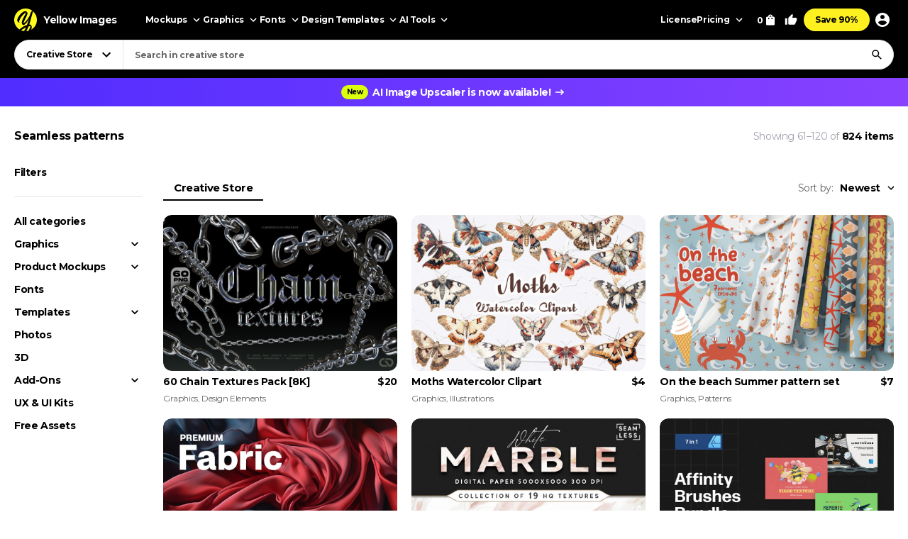

--- FILE ---
content_type: text/html; charset=UTF-8
request_url: https://yellowimages.com/graphic-design/seamless-patterns/page/2
body_size: 22661
content:
<!doctype html>
<html lang="en">
<head>
<meta charset="UTF-8">
<title>Seamless patterns Design Templates Page 2 - Download on Yellow Images</title>
<meta name="robots" content="index, follow">
<link rel="canonical" href="https://yellowimages.com/graphic-design/seamless-patterns/page/2">
<meta property="fb:app_id" content="347798602092944">
<meta property="og:url" content="https://yellowimages.com/graphic-design/seamless-patterns/page/2">
<meta property="og:title" content="Seamless patterns Design Templates Page 2 - Download on Yellow Images">
<meta property="og:description" content="Download Free and Commercial Use Design Templates for Seamless patterns - Graphics, Vectors, Photos, Fonts and PSD Files. ✓ High-Quality Creative Assets ✓ Trusted by Customers">
<meta property="og:image" content="https://yi-files.yellowimages.com/products/1731000/1731264/2770713-cover.jpg">
<meta property="og:type" content="product.group">
<meta property="twitter:card" content="summary_large_image">
<meta property="twitter:site" content="@yellowimages">
<meta property="twitter:title" content="Seamless patterns Design Templates Page 2 - Download on Yellow Images">
<meta property="twitter:image" content="https://yi-files.yellowimages.com/products/1731000/1731264/2770713-cover.jpg">
<meta name="HandheldFriendly" content="True">
<meta name="MobileOptimized" content="320">
<meta name="viewport" content="width=device-width, initial-scale=1.0">
<meta name="color-scheme" content="light only">
<meta name="supported-color-schemes" content="light">
<meta name="apple-mobile-web-app-capable" content="yes">
<meta name="mobile-web-app-capable" content="yes">
<meta name="apple-touch-fullscreen" content="yes">
<meta name="apple-mobile-web-app-status-bar-style" content="default">
<meta name="apple-mobile-web-app-title" content="Yellow Images">
<meta name="application-name" content="Yellow Images">
<link rel="icon" href="/favicon.ico">
<link rel="icon" href="https://cdn.yellowimages.com/images/favicons/icon.svg" type="image/svg+xml">
<link rel="apple-touch-icon" href="https://cdn.yellowimages.com/images/favicons/apple-touch-icon.png">
<link rel="manifest" href="/site.webmanifest">
<link rel="preconnect" href="https://cdn.yellowimages.com" crossorigin>
<link rel="preconnect" href="https://yi-files.s3.amazonaws.com" crossorigin>
<link rel="preconnect" href="https://yimages360.yellowimages.com" crossorigin>
<meta name="referrer" content="no-referrer-when-downgrade">
<script src="/assets/js/cookieconsent.js?ver=875c0770c5508d20f06c54062b7696ca" async></script>
<script src="/assets/js/app.js?ver=d0e8a842b1d38912b152146c7a2cb1a3" defer></script>

<link rel="stylesheet" id="application-css" href="/assets/css/app.css?ver=4c504d7912846b95ab889c4f453a98f8" type="text/css" media="all">
<link rel="stylesheet" href="/assets/css/cookieconsent.css?ver=9421a8e0faa809fd93cca4c742dfc71a" media="print" onload="this.media='all'">
<noscript><link rel="stylesheet" href="/assets/css/cookieconsent.css?ver=9421a8e0faa809fd93cca4c742dfc71a"></noscript>

<script>(function(w,s){var e=document.createElement("script");e.type="text/javascript";e.async=true;e.src="https://cdn-eu.pagesense.io/js/yellowimagesinc/befe42a2c183448e91ce2c6f41695cdb.js";var x=document.getElementsByTagName("script")[0];x.parentNode.insertBefore(e,x);})(window,"script");</script>
<script src="https://www.googletagmanager.com/gtag/js?id=G-3CR7S4MGD2" async></script>
<script>
window.iam = {};
window.dataLayer = window.dataLayer || [];
function gtag(){ dataLayer.push(arguments) }
gtag('js', new Date());
gtag('config', 'G-3CR7S4MGD2');
</script>
<script>
(function(w,d,s,l,i){ w[l]=w[l]||[];w[l].push({ 'gtm.start':
new Date().getTime(),event:'gtm.js' });var f=d.getElementsByTagName(s)[0],
j=d.createElement(s),dl=l!='dataLayer'?'&l='+l:'';j.async=true;j.src=
'https://www.googletagmanager.com/gtm.js?id='+i+dl;f.parentNode.insertBefore(j,f);
})(window,document,'script','dataLayer','GTM-PRPJMP8');
</script>
</head>
<body>
<noscript><iframe src="https://www.googletagmanager.com/ns.html?id=GTM-PRPJMP8" height="0" width="0" style="display:none;visibility:hidden"></iframe></noscript>
<div id="st-container" class="d-flex flex-column st-container">
<svg xmlns="http://www.w3.org/2000/svg" style="display:block;width:0px;height:0px;position;absolute;right:100%;">
<defs>
<radialGradient id="spinner-gradient" cx="0" cy="0" r="1" gradientUnits="userSpaceOnUse" gradientTransform="translate(30 28.4746) rotate(-44.5524) scale(46.0233 34.3186)">
<stop offset="0" stop-color="#fff" stop-opacity="0"/>
<stop offset="0.471409" stop-color="#fff" stop-opacity="0"/>
<stop offset="0.99812" stop-color="#fff"/>
<stop offset="0.999249" stop-color="#fff"/>
</radialGradient>
<radialGradient id="spinner-gradient-blue" cx="0" cy="0" r="1" gradientUnits="userSpaceOnUse" gradientTransform="translate(30 28.4746) rotate(-44.5524) scale(46.0233 34.3186)">
<stop offset="0" stop-color="#002FEA" stop-opacity="0"/>
<stop offset="0.471409" stop-color="#002FEA" stop-opacity="0"/>
<stop offset="0.99812" stop-color="#002FEA"/>
<stop offset="0.999249" stop-color="#002FEA"/>
</radialGradient>
<linearGradient id="star-half-gradient">
<stop offset="0" stop-color="#fbbc06"/>
<stop offset="0.5" stop-color="#fbbc06"/>
<stop offset="0.5" stop-color="#e2e5e9"/>
<stop offset="1" stop-color="#e2e5e9"/>
</linearGradient>
</defs>
<symbol id="preloader-circle" viewBox="0 0 30 30"><path fill-rule="evenodd" clip-rule="evenodd" d="M30 15C30 23.2842 23.2844 30 15 30C6.71558 30 0 23.2842 0 15C0 6.7157 6.71558 0 15 0C23.2844 0 30 6.7157 30 15ZM26 15C26 21.0751 21.0752 26 15 26C8.9248 26 4 21.0751 4 15C4 8.92487 8.9248 4 15 4C21.0752 4 26 8.92487 26 15Z" /></symbol>
<symbol id="logo" viewBox="0 0 200 200"><path fill="currentColor" d="M186.1 101.1c0 37.3-16.5 64.2-36.7 85.9-7.4 4.2-15.4 7.5-23.8 9.7-5-2.8-10.9-1.6-19.1 3.1a99.43 99.43 0 0 1-20-.7c-3.4-6.4-8-13.2-26.6-7.4-4.8-2.1-9.3-4.5-13.7-7.3 4.8-12.7-29.4-47.3-29.4-82.8 0-55.2 48.7-93.1 83.1-91.8 23.2.9 39.2 12.6 61.4 11.3 1.8 1.4 3.6 2.8 5.3 4.4 6.5 24.9 19.5 46 19.5 75.6z"/><path d="M46.3 184.4c21.4-18.9 46-33.3 66.6-39.8 6.9-18.3 12.9-37.3 17.7-54-15.3 30.2-37.2 55.8-50.7 55.6-4.2 0-13.2-8.8-13.4-23.5 2.9-27.4 33.8-70 38-88.5-15.2 6.7-54 43.8-61.9 81.4-.5 2.4 3.6 5.5 5.7 6.4-2 3-7.6 1.3-11-.5-6.7-3.6-11.7-13.9-10.9-22.5 9.2-34 46.1-74.5 73.1-76 6.9-.2 18.5 11.6 18.2 19.1 0 15.6-38.1 79.2-35.4 87.5 14-5.6 40-36.6 54.7-67.7 1.2-3.7 6.9-22.8 9.8-28.4 4.8-9.1 10.4-11.7 14.6-12.2A98.35 98.35 0 0 0 100 0C44.8 0 0 44.8 0 100c0 35.5 18.5 66.6 46.3 84.4zm80.3-26.7c-6.1 15.8-12.9 30.4-20 42.1 6.6-.4 12.9-1.5 19.1-3.1 9.5-17.9 16.6-33.4 18.6-40.7-3.7-1.1-9.9-.5-17.7 1.7zm-40 41.4c6.2-9.5 12-20.8 17.5-33-13.2 6-28.3 14.6-44.1 25.5 8.3 3.7 17.3 6.3 26.6 7.5z"/><path d="M166.6 25.5c-6.4 15.4-17.5 60.2-24.8 86.1-2.7 9.6-5.8 19.5-9.1 29.2 1.6-.1 3.1-.1 4.6 0 14 1.7 23.5 17.1 13.3 43.1l-1.2 3A99.97 99.97 0 0 0 200 100a99.6 99.6 0 0 0-33.4-74.5z"/></symbol>
<symbol id="arrow-right" viewBox="0 0 24 24"><path fill="currentColor" d="m12 4-1.4 1.4 5.6 5.6H4v2h12.2l-5.6 5.6L12 20l8-8z"/></symbol>
<symbol id="arrow-select" viewBox="0 0 18 18"><path fill="currentColor" d="M5.6 6.4 9 9.8l3.4-3.4 1.1 1.1L9 12 4.5 7.5z"/></symbol>
<symbol id="arrow-breadcrumb" viewBox="0 0 16 16"><path fill="currentColor" d="m6.68 4-.94.94L8.793 8 5.74 11.06l.94.94 4-4z"/></symbol>
<symbol id="arrow-slider-prev" viewBox="0 0 24 24"><path fill="currentColor" d="M17.51 3.87 15.73 2.1 5.84 12l9.9 9.9 1.77-1.77L9.38 12z"/></symbol>
<symbol id="arrow-slider-next" viewBox="0 0 24 24"><path fill="currentColor" d="M6.23 20.23 8 22l10-10L8 2 6.23 3.77 14.46 12z"/></symbol>
<symbol id="icon-clock" viewBox="0 0 16 16"><path fill="currentColor" d="M8 1.3a6.7 6.7 0 1 0 0 13.4A6.7 6.7 0 0 0 8 1.3Zm0 12A5.3 5.3 0 1 1 8 2.7a5.3 5.3 0 0 1 0 10.6Zm.3-8.6h-1v4l3.5 2 .5-.8-3-1.7V4.7Z"/></symbol>
<symbol id="icon-info" viewBox="0 0 16 16"><path fill="currentColor" d="M7.333 4.667h1.334V6H7.333V4.667Zm0 2.666h1.334v4H7.333v-4Zm.667-6A6.67 6.67 0 0 0 1.333 8 6.67 6.67 0 0 0 8 14.667 6.67 6.67 0 0 0 14.667 8 6.67 6.67 0 0 0 8 1.333Zm0 12A5.34 5.34 0 0 1 2.667 8 5.34 5.34 0 0 1 8 2.667 5.34 5.34 0 0 1 13.333 8 5.34 5.34 0 0 1 8 13.333Z"/></symbol>
<symbol id="icon-like" viewBox="0 0 16 16"><path fill="currentColor" d="M4.67,12.67v-6.67c0-.37.15-.7.39-.94L9.45.67l.71.7c.18.18.29.43.29.71l-.02.21-.63,3.05h4.21c.73,0,1.33.6,1.33,1.33v1.33c0,.17-.03.33-.09.49l-2.01,4.7c-.2.48-.67.81-1.23.81h-6c-.73,0-1.33-.6-1.33-1.33ZM6,6l2.89-2.89-.89,3.56h6v1.33l-2,4.67h-6v-6.67Z"/><polygon fill="currentColor" points=".67 6 3.33 6 3.33 14 .67 14 .67 6"/></symbol>
<symbol id="icon-lens" viewBox="0 0 18 18"><path fill="currentColor" d="M11.898 10.74h-.61l-.216-.208a4.995 4.995 0 0 0 1.212-3.265 5.017 5.017 0 1 0-5.017 5.017 4.995 4.995 0 0 0 3.265-1.212l.209.217v.61L14.6 15.75l1.15-1.15-3.852-3.86Zm-4.63 0a3.469 3.469 0 0 1-3.474-3.473 3.469 3.469 0 0 1 3.473-3.473 3.469 3.469 0 0 1 3.474 3.473 3.469 3.469 0 0 1-3.474 3.474Z"/></symbol>
<symbol id="icon-times" viewBox="0 0 24 24"><path fill="currentColor" d="M19 6.4 17.6 5 12 10.6 6.4 5 5 6.4l5.6 5.6L5 17.6 6.4 19l5.6-5.6 5.6 5.6 1.4-1.4-5.6-5.6z"/></symbol>
<symbol id="icon-copy" viewBox="0 0 16 16"><path fill="currentColor" d="M10.667.667h-8c-.734 0-1.334.6-1.334 1.333v9.333h1.334V2h8V.667Zm2 2.666H5.333C4.6 3.333 4 3.933 4 4.667V14c0 .733.6 1.333 1.333 1.333h7.334c.733 0 1.333-.6 1.333-1.333V4.667c0-.734-.6-1.334-1.333-1.334Zm0 10.667H5.333V4.667h7.334V14Z"/></symbol>
<symbol id="icon-star" viewBox="0 0 18 18"><path d="m9 12.953 4.635 2.797-1.23-5.272L16.5 6.93l-5.392-.457L9 1.5 6.893 6.473 1.5 6.93l4.095 3.548-1.23 5.272z"/></symbol>
<symbol id="arrow-slider-prev" viewBox="0 0 24 24"><path fill="currentColor" d="M17.51 3.87 15.73 2.1 5.84 12l9.9 9.9 1.77-1.77L9.38 12z"/></symbol>
<symbol id="arrow-slider-next" viewBox="0 0 24 24"><path fill="currentColor" d="M6.23 20.23 8 22l10-10L8 2 6.23 3.77 14.46 12z"/></symbol>
<symbol id="icon-info" viewBox="0 0 16 16"><path fill="currentColor" d="M7.333 4.667h1.334V6H7.333V4.667Zm0 2.666h1.334v4H7.333v-4Zm.667-6A6.67 6.67 0 0 0 1.333 8 6.67 6.67 0 0 0 8 14.667 6.67 6.67 0 0 0 14.667 8 6.67 6.67 0 0 0 8 1.333Zm0 12A5.34 5.34 0 0 1 2.667 8 5.34 5.34 0 0 1 8 2.667 5.34 5.34 0 0 1 13.333 8 5.34 5.34 0 0 1 8 13.333Z"/></symbol>
<symbol id="counter-plus" viewBox="0 0 18 18"><path fill="currentColor" fill-rule="nonzero" d="M14.25 9.75h-4.5v4.5h-1.5v-4.5h-4.5v-1.5h4.5v-4.5h1.5v4.5h4.5z"/></symbol>
<symbol id="counter-minus" viewBox="0 0 18 18"><path fill="currentColor" fill-rule="nonzero" d="M14.25 9.75H3.75v-1.5h10.5z"/></symbol>
<symbol id="option-check" viewBox="0 0 16 16"><path fill="currentColor" fill-rule="evenodd" d="M6 10.8 3.2 8l-.933.933L6 12.666l8-8-.933-.933z"/></symbol>
<symbol id="product-socials-menu" viewBox="0 0 18 18"><path fill="currentColor" d="M10.5 6.75v-3L15.75 9l-5.25 5.25v-3.075c-3.75 0-6.375 1.2-8.25 3.825.75-3.75 3-7.5 8.25-8.25Z"/></symbol>
<symbol id="product-socials-pt" viewBox="0 0 15 18"><path fill="#E13138" fill-rule="nonzero" d="M7.503 0C2.518 0 0 3.52 0 6.457c0 1.782.685 3.357 2.147 3.948.242.1.456.007.528-.257.05-.178.27-.64.32-.826.072-.257.043-.35-.15-.577-.42-.492-.684-1.005-.684-1.903 0-2.994 1.869-5.124 5.05-5.124 2.817 0 4.364 1.746 4.364 4.012 0 2.979-1.34 5.402-3.33 5.402-1.099 0-1.919-.798-1.655-1.896.314-1.311.927-2.722.927-3.67 0-.848-.456-1.454-1.412-1.454-1.12 0-2.025 1.048-2.025 2.58 0 .976.32 1.461.32 1.461s-1.134 4.967-1.34 5.808c-.4 1.675-.057 3.72-.029 3.927.014.121.178.15.25.057.1-.128 1.44-1.76 1.897-3.385.128-.456.742-2.836.742-2.836.363.684 1.433 1.126 2.56 1.126 3.373 0 5.663-2.873 5.663-6.92C14.15 2.857 11.51 0 7.503 0Z"/></symbol>
<symbol id="product-socials-fb" viewBox="0 0 24 24">
<defs>
<linearGradient id="fb-gradient" x1="50%" x2="50%" y1="-.911%" y2="104.264%">
<stop offset="0%" stop-color="#00B2FF"/>
<stop offset="100%" stop-color="#006AFF"/>
</linearGradient>
</defs>
<path fill="url(#fb-gradient)" d="M12 0c6.627 0 12 5.373 12 12s-5.373 12-12 12S0 18.627 0 12 5.373 0 12 0Z"/>
<path fill="#FFF" fill-rule="nonzero" d="M13.511 23.914V16.04h2.198L16 13.27h-2.489l.004-1.387c0-.723.068-1.11 1.096-1.11h1.374V8h-2.198c-2.64 0-3.57 1.344-3.57 3.605v1.664H8.571v2.772h1.646v7.762a10.04 10.04 0 0 0 3.294.111Z"/>
</symbol>
<symbol id="product-socials-tw" viewBox="0 0 24 24">
<path fill="#1DA1F2" d="M12 0c6.627 0 12 5.373 12 12s-5.373 12-12 12S0 18.627 0 12 5.373 0 12 0Z"/>
<path fill="#FFF" fill-rule="nonzero" d="M18 8.337a4.992 4.992 0 0 1-1.414.381c.509-.3.899-.775 1.083-1.341a4.963 4.963 0 0 1-1.564.588 2.48 2.48 0 0 0-1.797-.765c-1.359 0-2.461 1.085-2.461 2.424 0 .186.021.37.063.552a7.029 7.029 0 0 1-5.074-2.533 2.394 2.394 0 0 0-.333 1.219c0 .84.435 1.583 1.095 2.017a2.486 2.486 0 0 1-1.115-.303v.03c0 1.175.848 2.155 1.975 2.377a2.517 2.517 0 0 1-1.112.042 2.459 2.459 0 0 0 2.3 1.682A4.99 4.99 0 0 1 6 15.711 7.043 7.043 0 0 0 9.773 16.8c4.53 0 7.006-3.692 7.006-6.895 0-.104-.003-.209-.008-.313.481-.342.899-.768 1.228-1.254L18 8.337Z"/>
</symbol>
<symbol id="product-socials-rd" viewBox="0 0 24 24">
<circle cx="12" cy="12" r="12" fill="#FF4500"/>
<path fill="#FFF" d="M18.6 11.953a1.451 1.451 0 0 1-.803 1.318 2.653 2.653 0 0 1 0 .436c0 2.22-2.586 4.023-5.777 4.023-3.19 0-5.777-1.804-5.777-4.023a2.653 2.653 0 0 1 0-.436 1.448 1.448 0 1 1 1.595-2.369 7.105 7.105 0 0 1 2.842-1.129c.338-.054.68-.084 1.023-.09l.733-3.438a.305.305 0 0 1 .367-.238l2.428.486a.99.99 0 1 1-.13.604l-2.12-.446-.644 3.092a7.044 7.044 0 0 1 3.815 1.219 1.445 1.445 0 0 1 2.448.99Zm-9.834 1.37a.992.992 0 0 0 1.831 0 .991.991 0 1 0-1.831 0Zm5.675 2.379a.268.268 0 0 0-.183-.46.324.324 0 0 0-.197.07 3.247 3.247 0 0 1-2.07.604 3.238 3.238 0 0 1-2.062-.624.268.268 0 0 0-.376.377 3.807 3.807 0 0 0 2.447.763 3.828 3.828 0 0 0 1.895-.416c.194-.1.379-.216.553-.347l-.007.033Zm-.181-1.688a.993.993 0 0 0 1-1.03.991.991 0 1 0-.99.99l-.01.04Z"/>
</symbol>
<symbol id="product-socials-tg" viewBox="0 0 24 24">
<path fill="#34AADF" d="M12 24c6.627 0 12-5.373 12-12S18.627 0 12 0 0 5.373 0 12s5.373 12 12 12Z"/>
<path fill="#FFF" d="M6.136 11.583s5.307-2.21 7.148-2.987c.705-.311 3.098-1.307 3.098-1.307s1.105-.436 1.013.622c-.031.436-.277 1.96-.522 3.61-.368 2.334-.767 4.885-.767 4.885s-.061.716-.583.84c-.521.125-1.38-.435-1.534-.56-.122-.093-2.3-1.493-3.098-2.178-.215-.186-.46-.56.03-.996a117.908 117.908 0 0 0 3.222-3.111c.368-.374.736-1.245-.798-.187-2.178 1.525-4.326 2.956-4.326 2.956s-.49.311-1.41.031c-.921-.28-1.995-.653-1.995-.653s-.736-.467.522-.965Z"/>
</symbol>
<symbol id="product-socials-vk" viewBox="0 0 24 24">
<circle cx="12" cy="12" r="12" fill="#07F"/>
<path fill="#FFF" d="M12.536 15.888c-4.1 0-6.439-2.81-6.536-7.488h2.054c.067 3.433 1.581 4.887 2.78 5.187V8.4h1.934v2.96c1.185-.127 2.429-1.476 2.848-2.96h1.934c-.322 1.829-1.671 3.178-2.63 3.733.959.45 2.495 1.626 3.08 3.755h-2.129c-.457-1.424-1.596-2.526-3.103-2.676v2.676h-.232Z"/>
</symbol>
</svg><header id="header" class="header header_default">
<div class="container d-flex">
<a href="/" class="logo">
<svg class="logo__icon" width="32" height="32"><use xlink:href="#logo"></use></svg><span class="logo__text">Yellow Images</span>
</a>
<nav class="d-flex header__navigation">
<div id="header-bar" class="d-flex header-bar">
<div class="header-bar__mobile-top">
<a href="/" class="logo"><svg class="logo__icon" width="42" height="42"><use xlink:href="#logo"></use></svg></a>
<div class="header-bar__close d-flex align-items-center justify-content-center js-mobile-close"><svg width="24" height="24"><use xlink:href="#icon-times"></use></svg></div>
</div>
<div class="d-flex header-bar__scroller">
<div class="d-flex header-bar__main">
<div class="header-bar__item header-bar__item_mockups">
<div class="header-link header-bar__button js-header-menu-trigger" data-id="mockups">
Mockups<svg width="18" height="18"><use xlink:href="#arrow-select"></use></svg>
</div>
</div>
<div class="header-bar__item header-bar__item_graphics">
<div class="header-link header-bar__button js-header-menu-trigger" data-id="graphics">
Graphics<svg width="18" height="18"><use xlink:href="#arrow-select"></use></svg>
</div>
</div>
<div class="header-bar__item header-bar__item_fonts">
<div class="header-link header-bar__button js-header-menu-trigger" data-id="fonts">
Fonts<svg width="18" height="18"><use xlink:href="#arrow-select"></use></svg>
</div>
</div>
<div class="header-bar__item header-bar__item_templates">
<div class="header-link header-bar__button js-header-menu-trigger" data-id="templates">
Design Templates<svg width="18" height="18"><use xlink:href="#arrow-select"></use></svg>
</div>
</div>
<div class="header-bar__item header-bar__item_png">
<div class="header-link header-bar__button js-header-menu-trigger" data-id="png">
PNG<svg width="18" height="18"><use xlink:href="#arrow-select"></use></svg>
</div>
</div>
<div class="header-bar__item header-bar__item_tools">
<div class="header-link header-bar__button js-header-menu-trigger" data-id="tools">
AI Tools<svg width="18" height="18"><use xlink:href="#arrow-select"></use></svg>
</div>
</div>
<div class="header-bar__item header-bar__item_license">
<a class="header-link header-bar__button" href="/licenses">License</a>
</div>
<div class="header-bar__item header-bar__item_pricing">
<div class="header-link header-bar__button js-header-menu-trigger" data-id="pricing">
Pricing<svg width="18" height="18"><use xlink:href="#arrow-select"></use></svg>
</div>
</div>
<div class="header-bar__item header-bar__item_offer">
<a class="header-link header-bar__button js-header-offer" href="/yellow-ticket">Save 90%</a>
</div>
</div>
<div class="d-flex header-bar__menus">
<div id="header-menu-mockups" class="header-menu">
<div class="header-menu__back"><svg width="24" height="24"><use xlink:href="#arrow-select"></use></svg>Back</div>
<div class="container">
<div class="header-menu__section">
<div class="header-menu__column">
<a class="header-link header-menu__header" href="/mockups">
All Mockups<svg width="18" height="18"><use xlink:href="#arrow-right"></use></svg>
</a>
<div class="header-menu__list">
<a class="header-link header-menu__item" href="/mockups/category/apparel-mockup">Apparel</a>
<a class="header-link header-menu__item" href="/mockups/category/packaging-mockup">Packaging</a>
<a class="header-link header-menu__item" href="/mockups/category/vehicle-mockup">Vehicles</a>
<a class="header-link header-menu__item" href="/mockups/category/device-mockup">Devices</a>
<a class="header-link header-menu__item" href="/mockups/category/ad-mockup">Advertising</a>
<a class="header-link header-menu__item" href="/mockups/category/stationery-mockup">Stationery</a>
<a class="header-link header-menu__item" href="/mockups/print-mockup">Print</a>
</div>
</div>
<div class="header-menu__column">
<div class="header-menu__header">Collections</div>
<div class="header-menu__list">
<a class="header-link header-menu__item" href="/mockups?orderby=popularity">Best Sellers</a>
<a class="header-link header-menu__item" href="/object-mockups/sets">Mockup Sets</a>
<a class="header-link header-menu__item" href="/mockups?with3d=1">Mockups with 3D Model</a>
<a class="header-link header-menu__item" href="/mockups">New Releases</a>
<a class="header-link header-menu__item" href="/mockups/category/free-mockups">Free Mockups</a>
</div>
</div>
</div>
<div class="header-menu__section">
<div class="header-menu__column">
<div class="header-menu__subheader">Mockup Tools</div>
<div class="header-menu__list">
<a class="header-link header-menu__item" href="https://provisual.app/" target="_blank" rel="noopener">3D Mockup Visualizer</a>
<a class="header-link header-menu__item" href="/j/add">Custom mockups</a>
</div>
</div>
<div class="header-menu__column">
<div class="header-menu__subheader">Top Mockups Searches</div>
<div class="header-menu__list">
<a class="header-link header-menu__item" href="/mockups/category/t-shirt-mockup">T-Shirt Mockup</a>
<a class="header-link header-menu__item" href="/mockups/category/hoodie-mockup">Hoodie Mockup</a>
<a class="header-link header-menu__item" href="/mockups/iphone-mockup">iPhone Mockup</a>
<a class="header-link header-menu__item" href="/mockups/book-mockup">Book Mockup</a>
<a class="header-link header-menu__item" href="/mockups/poster-mockup">Poster Mockup</a>
<a class="header-link header-menu__item" href="/mockups/business-card-mockup">Business Card Mockup</a>
<a class="header-link header-menu__item" href="/mockups/category/billboard-mockup">Billboard Mockup</a>
<a class="header-link header-menu__item" href="/mockups/category/shirt-mockup">Shirt Mockup</a>
<a class="header-link header-menu__item" href="/mockups/category/cap-mockup">Cap Mockup</a>
<a class="header-link header-menu__item" href="/mockups/laptop-mockup">Laptop Mockup</a>
<a class="header-link header-menu__item" href="/mockups/category/box-mockup">Box Mockup</a>
<a class="header-link header-menu__item" href="/mockups/beanie-mockup">Beanie Mockup</a>
<a class="header-link header-menu__item" href="/mockups/tote-bag-mockup">Tote Bag Mockup</a>
<a class="header-link header-menu__item" href="/psd-mockups">PSD Mockups</a>
</div>
</div>
<div class="header-menu__column header-menu__column_faq">
<div class="header-menu__subheader">FAQ</div>
<div class="header-menu__list">
<a class="header-link header-menu__item" href="/licenses">Mockup Licenses</a>
</div>
</div>
</div>
</div>
</div>
<div id="header-menu-graphics" class="header-menu">
<div class="header-menu__back"><svg width="24" height="24"><use xlink:href="#arrow-select"></use></svg>Back</div>
<div class="container">
<div class="header-menu__section">
<div class="header-menu__column">
<a class="header-link header-menu__header" href="/graphic-design">
All Graphics<svg width="18" height="18"><use xlink:href="#arrow-right"></use></svg>
</a>
<div class="header-menu__list">
<a class="header-link header-menu__item" href="/graphic-design/psd">PSD</a>
<a class="header-link header-menu__item" href="/graphic-design/vectors">Vectors</a>
<a class="header-link header-menu__item" href="/graphic-design/category/illustrations">Illustrations</a>
<a class="header-link header-menu__item" href="/graphic-design/category/patterns">Patterns</a>
<a class="header-link header-menu__item" href="/graphic-design/category/textures">Textures</a>
<a class="header-link header-menu__item" href="/graphic-design/category/icons">Icons</a>
<a class="header-link header-menu__item" href="/graphic-design/backgrounds">Backgrounds</a>
</div>
</div>
<div class="header-menu__column">
<div class="header-menu__header">Add-Ons</div>
<div class="header-menu__list">
<a class="header-link header-menu__item" href="/graphic-design/category/actions">Actions</a>
<a class="header-link header-menu__item" href="/graphic-design/category/brushes">Brushes</a>
<a class="header-link header-menu__item" href="/graphic-design/layer-styles">Layer Styles</a>
</div>
</div>
</div>
<div class="header-menu__section">
<div class="header-menu__column">
<div class="header-menu__subheader">Compatible Tools</div>
<div class="header-menu__list">
<a class="header-link header-menu__item" href="/graphic-design/s/Photoshop">Adobe Photoshop</a>
<a class="header-link header-menu__item" href="/graphic-design/s/Illustrator">Adobe Illustrator</a>
<a class="header-link header-menu__item" href="/graphic-design/s/Figma">Figma</a>
<a class="header-link header-menu__item" href="/graphic-design/s/Sketch">Sketch</a>
<a class="header-link header-menu__item" href="/graphic-design/s/Affinity">Affinity Designer</a>
</div>
</div>
<div class="header-menu__column">
<div class="header-menu__subheader">Top Graphics Searches</div>
<div class="header-menu__list">
<a class="header-link header-menu__item" href="/graphic-design/laundry-icons">Laundry Icons</a>
<a class="header-link header-menu__item" href="/graphic-design/social-media-icons">Social Media Icons</a>
<a class="header-link header-menu__item" href="/graphic-design/app-icons">App Icons</a>
<a class="header-link header-menu__item" href="/graphic-design/medical-illustration">Medical Illustration</a>
<a class="header-link header-menu__item" href="/graphic-design/design-patterns">Design Patterns</a>
<a class="header-link header-menu__item" href="/graphic-design/geometric-patterns">Geometric Patterns</a>
<a class="header-link header-menu__item" href="/graphic-design/paper-texture">Paper Texture</a>
<a class="header-link header-menu__item" href="/graphic-design/effects">Effects</a>
<a class="header-link header-menu__item" href="/graphic-design/category/design-elements">Design Elements</a>
<a class="header-link header-menu__item" href="/graphic-design/wood-texture">Wood Texture</a>
<a class="header-link header-menu__item" href="/graphic-design/flower-illustration">Flower Illustration</a>
<a class="header-link header-menu__item" href="/graphic-design/metal-texture">Metal Texture</a>
<a class="header-link header-menu__item" href="/graphic-design/heart-illustration">Heart Illustration</a>
<a class="header-link header-menu__item" href="/graphic-design/concrete-texture">Concrete Texture</a>
</div>
</div>
<div class="header-menu__column header-menu__column_faq">
<div class="header-menu__subheader">FAQ</div>
<div class="header-menu__list">
<a class="header-link header-menu__item" href="/licenses">Graphic Licenses</a>
</div>
</div>
</div>
</div>
</div>
<div id="header-menu-fonts" class="header-menu">
<div class="header-menu__back"><svg width="24" height="24"><use xlink:href="#arrow-select"></use></svg>Back</div>
<div class="container">
<div class="header-menu__section">
<div class="header-menu__column">
<a class="header-link header-menu__header" href="/graphic-design/category/fonts">
All Fonts<svg width="18" height="18"><use xlink:href="#arrow-right"></use></svg>
</a>
<div class="header-menu__list">
<a class="header-link header-menu__item" href="/graphic-design/serif-fonts">Serif</a>
<a class="header-link header-menu__item" href="/graphic-design/sans-serif-fonts">Sans Serif</a>
<a class="header-link header-menu__item" href="/graphic-design/slab-serif-fonts">Slab Serif</a>
<a class="header-link header-menu__item" href="/graphic-design/script-fonts">Script</a>
<a class="header-link header-menu__item" href="/graphic-design/handwriting-fonts">Handwriting Fonts</a>
<a class="header-link header-menu__item" href="/graphic-design/display-fonts">Display</a>
</div>
</div>
<div class="header-menu__column">
<div class="header-menu__header">Popular Fonts</div>
<div class="header-menu__list">
<a class="header-link header-menu__item" href="/png-fonts">PNG Fonts</a>
<a class="header-link header-menu__item" href="/graphic-design/category/lettering">Lettering</a>
<a class="header-link header-menu__item" href="/graphic-design/vector-font">Vector Fonts</a>
<a class="header-link header-menu__item" href="/graphic-design/handmade-font">Handmade Fonts</a>
<a class="header-link header-menu__item" href="/graphic-design/creative-fonts">Creative Fonts</a>
</div>
</div>
</div>
<div class="header-menu__section">
<div class="header-menu__column">
<div class="header-menu__subheader">Top Fonts Searches</div>
<div class="header-menu__list">
<a class="header-link header-menu__item" href="/graphic-design/freaky-font">Freaky Font</a>
<a class="header-link header-menu__item" href="/graphic-design/cool-fonts">Cool Fonts</a>
<a class="header-link header-menu__item" href="/graphic-design/cursive-font">Cursive Font</a>
<a class="header-link header-menu__item" href="/graphic-design/fancy-font">Fancy Font</a>
<a class="header-link header-menu__item" href="/graphic-design/old-english-font">Old English Font</a>
<a class="header-link header-menu__item" href="/graphic-design/cute-fonts">Cute Fonts</a>
<a class="header-link header-menu__item" href="/graphic-design/tattoo-fonts">Tattoo Fonts</a>
<a class="header-link header-menu__item" href="/graphic-design/instagram-fonts">Instagram Fonts</a>
<a class="header-link header-menu__item" href="/graphic-design/gothic-font">Gothic Font</a>
<a class="header-link header-menu__item" href="/graphic-design/graffiti-font">Graffiti Font</a>
<a class="header-link header-menu__item" href="/graphic-design/calligraphy-fonts">Calligraphy Fonts</a>
<a class="header-link header-menu__item" href="/graphic-design/bold-font">Bold Font</a>
<a class="header-link header-menu__item" href="/graphic-design/alphabet-fonts">Alphabet Fonts</a>
<a class="header-link header-menu__item" href="/graphic-design/fun-fonts">Fun Fonts</a>
<a class="header-link header-menu__item" href="/graphic-design/christmas-fonts">Christmas Fonts</a>
<a class="header-link header-menu__item" href="/graphic-design/halloween-fonts">Halloween Fonts</a>
<a class="header-link header-menu__item" href="/graphic-design/pretty-fonts">Pretty Fonts</a>
<a class="header-link header-menu__item" href="/graphic-design/college-font">College Font</a>
<a class="header-link header-menu__item" href="/graphic-design/font-letters">Font Letters</a>
<a class="header-link header-menu__item" href="/graphic-design/retro-fonts">Retro Fonts</a>
<a class="header-link header-menu__item" href="/graphic-design/western-fonts">Western Fonts</a>
</div>
</div>
<div class="header-menu__column header-menu__column_faq">
<div class="header-menu__subheader">FAQ</div>
<div class="header-menu__list">
<a class="header-link header-menu__item" href="/licenses">Font Licenses</a>
</div>
</div>
</div>
</div>
</div>
<div id="header-menu-templates" class="header-menu">
<div class="header-menu__back"><svg width="24" height="24"><use xlink:href="#arrow-select"></use></svg>Back</div>
<div class="container">
<div class="header-menu__section">
<div class="header-menu__column">
<a class="header-link header-menu__header" href="/graphic-design/category/templates">
All Templates<svg width="18" height="18"><use xlink:href="#arrow-right"></use></svg>
</a>
<div class="header-menu__list">
<a class="header-link header-menu__item" href="/graphic-design/category/brochure-templates">Brochures</a>
<a class="header-link header-menu__item" href="/graphic-design/category/business-card-template">Business Cards</a>
<a class="header-link header-menu__item" href="/graphic-design/category/card-and-invitation-templates">Cards & Invitations</a>
<a class="header-link header-menu__item" href="/graphic-design/category/corporate-identity-templates">Corporate Identity</a>
<a class="header-link header-menu__item" href="/graphic-design/category/email-template">Email</a>
<a class="header-link header-menu__item" href="/graphic-design/category/flyer-templates">Flyers</a>
<a class="header-link header-menu__item" href="/graphic-design/category/logo-templates">Logos</a>
</div>
</div>
<div class="header-menu__column">
<div class="header-menu__subheader">&nbsp;</div>
<div class="header-menu__list">
<a class="header-link header-menu__item" href="/graphic-design/category/magazine-template">Magazines</a>
<a class="header-link header-menu__item" href="/graphic-design/category/poster-template">Posters</a>
<a class="header-link header-menu__item" href="/graphic-design/category/presentation-templates">Presentations</a>
<a class="header-link header-menu__item" href="/graphic-design/category/resume-templates">Resumes</a>
<a class="header-link header-menu__item" href="/graphic-design/category/social-media-templates">Social Media</a>
<a class="header-link header-menu__item" href="/graphic-design/category/ui-ux">UX & UI Kits</a>
</div>
</div>
</div>
<div class="header-menu__section">
<div class="header-menu__column">
<div class="header-menu__subheader">Compatible Tools</div>
<div class="header-menu__list">
<a class="header-link header-menu__item" href="/graphic-design/google-slides-templates">Google Slides</a>
<a class="header-link header-menu__item" href="/graphic-design/powerpoint-templates">Powerpoint</a>
<a class="header-link header-menu__item" href="/graphic-design/canva-templates">Canva</a>
<a class="header-link header-menu__item" href="/graphic-design/indesign-templates">Adobe InDesign</a>
<a class="header-link header-menu__item" href="/graphic-design/figma-templates">Figma</a>
<a class="header-link header-menu__item" href="/graphic-design/keynote-templates">Keynote</a>
</div>
</div>
<div class="header-menu__column">
<div class="header-menu__subheader">Top Templates Searches</div>
<div class="header-menu__list">
<a class="header-link header-menu__item" href="/graphic-design/invoice-template">Invoice Template</a>
<a class="header-link header-menu__item" href="/graphic-design/slide-templates">Slide Templates</a>
<a class="header-link header-menu__item" href="/graphic-design/best-resume-templates">Best Resume Templates</a>
<a class="header-link header-menu__item" href="/graphic-design/slideshow-templates">Slideshow Templates</a>
<a class="header-link header-menu__item" href="/graphic-design/simple-resume-template">Simple Resume Template</a>
<a class="header-link header-menu__item" href="/graphic-design/infographic-template">Infographic Template</a>
<a class="header-link header-menu__item" href="/graphic-design/instagram-story-template">Instagram Story Template</a>
<a class="header-link header-menu__item" href="/graphic-design/newsletter-templates">Newsletter Templates</a>
<a class="header-link header-menu__item" href="/graphic-design/website-templates">Website Templates</a>
<a class="header-link header-menu__item" href="/graphic-design/resume-template-word">Resume Template Word</a>
<a class="header-link header-menu__item" href="/graphic-design/instagram-template">Instagram Template</a>
<a class="header-link header-menu__item" href="/graphic-design/job-resume-template">Job Resume Template</a>
<a class="header-link header-menu__item" href="/graphic-design/card-template">Card Template</a>
<a class="header-link header-menu__item" href="/graphic-design/landing-page-templates">Landing Page Templates</a>
</div>
</div>
<div class="header-menu__column header-menu__column_faq">
<div class="header-menu__subheader">FAQ</div>
<div class="header-menu__list">
<a class="header-link header-menu__item" href="/licenses">Template Licenses</a>
</div>
</div>
</div>
</div>
</div>
<div id="header-menu-png" class="header-menu">
<div class="header-menu__back"><svg width="24" height="24"><use xlink:href="#arrow-select"></use></svg>Back</div>
<div class="container">
<div class="header-menu__section">
<div class="header-menu__column">
<a class="header-link header-menu__header" href="/png">
All PNG<svg width="18" height="18"><use xlink:href="#arrow-right"></use></svg>
</a>
<div class="header-menu__list">
<a class="header-link header-menu__item" href="/png/category/weapons">Weapons</a>
<a class="header-link header-menu__item" href="/png/category/abstract-forms">Abstracts</a>
<a class="header-link header-menu__item" href="/png/category/characters">Characters</a>
<a class="header-link header-menu__item" href="/png/category/fashion-beauty">Fashion/Beauty</a>
<a class="header-link header-menu__item" href="/png/category/business">Business</a>
<a class="header-link header-menu__item" href="/png/category/food-drink">Food/Drink</a>
<a class="header-link header-menu__item" href="/png/category/industrial-tech">Industrial/Tech</a>
</div>
</div>
<div class="header-menu__column">
<div class="header-menu__subheader">&nbsp;</div>
<div class="header-menu__list">
<a class="header-link header-menu__item" href="/png/category/interior">Interior</a>
<a class="header-link header-menu__item" href="/png/category/nature-animals">Nature/Animals</a>
<a class="header-link header-menu__item" href="/png/category/music-instruments">Music</a>
<a class="header-link header-menu__item" href="/png/category/science-medical">Science/Medical</a>
<a class="header-link header-menu__item" href="/png/category/sport-games">Sport/Games</a>
<a class="header-link header-menu__item" href="/png/category/transportation">Transportation</a>
<a class="header-link header-menu__item" href="/png/category/buildings">Architecture</a>
</div>
</div>
<div class="header-menu__column">
<div class="header-menu__subheader">&nbsp;</div>
<div class="header-menu__list">
<a class="header-link header-menu__item" href="/png/category/objects-figures">Objects</a>
<a class="header-link header-menu__item" href="/png/category/art-fx">Art/FX</a>
<a class="header-link header-menu__item" href="/png/category/letters-fonts">Letters/Fonts</a>
</div>
</div>
</div>
<div class="header-menu__section">
<div class="header-menu__column">
<div class="header-menu__subheader">Top PNG Searches</div>
<div class="header-menu__list">
<a class="header-link header-menu__item" href="/png/heart-png">Heart png</a>
<a class="header-link header-menu__item" href="/png/star-png">Star png</a>
<a class="header-link header-menu__item" href="/png/fire-png">Fire png</a>
<a class="header-link header-menu__item" href="/png/santa-hat-png">Santa Hat png</a>
<a class="header-link header-menu__item" href="/png/cloud-png">Cloud png</a>
<a class="header-link header-menu__item" href="/png/crown-png">Crown png</a>
<a class="header-link header-menu__item" href="/png/explosion-png">Explosion png</a>
<a class="header-link header-menu__item" href="/png/flower-png">Flower png</a>
<a class="header-link header-menu__item" href="/png/gun-png">Gun png</a>
<a class="header-link header-menu__item" href="/png/money-png">Money png</a>
<a class="header-link header-menu__item" href="/png/smoke-png">Smoke png</a>
<a class="header-link header-menu__item" href="/png/car-png">Car png</a>
<a class="header-link header-menu__item" href="/png/tree-png">Tree png</a>
<a class="header-link header-menu__item" href="/png/sun-png">Sun png</a>
</div>
</div>
<div class="header-menu__column header-menu__column_faq">
<div class="header-menu__subheader">FAQ</div>
<div class="header-menu__list">
<a class="header-link header-menu__item" href="/licenses">PNG Licenses</a>
</div>
</div>
</div>
</div>
</div>
<div id="header-menu-tools" class="header-menu">
<div class="header-menu__back"><svg width="24" height="24"><use xlink:href="#arrow-select"></use></svg>Back</div>
<div class="container">
<div class="header-menu__plain">
<a class="header-link header-menu__plain-item" href="/image-upscaler">
<div class="header-menu__plain-subheader"><svg xmlns="http://www.w3.org/2000/svg" width="32" height="32"><g fill="currentColor" fill-rule="evenodd"><path fill-rule="nonzero" d="M23 3a6 6 0 0 1 6 6v14a6 6 0 0 1-6 6H9a6 6 0 0 1-6-6V9a6 6 0 0 1 6-6h14Zm0 2H9a4 4 0 0 0-4 4v14a4 4 0 0 0 4 4h14a4 4 0 0 0 4-4V9a4 4 0 0 0-4-4Z"/><path fill-rule="nonzero" d="M14 9a1 1 0 0 1 0 2h-3v3a1 1 0 0 1-.883.993L10 15a1 1 0 0 1-1-1v-4a1 1 0 0 1 1-1h4Z"/><circle cx="16" cy="16" r="1"/><path fill-rule="nonzero" d="M22 17a1 1 0 0 1 1 1v4a1 1 0 0 1-1 1h-4a1 1 0 0 1 0-2h3v-3a1 1 0 0 1 .883-.993L22 17Z"/></g></svg> AI Upscaler</div>
<div class="header-menu__plain-description">Enhance your images to ultra-high resolution.</div>
</a>
</div>
</div>
</div>
<div id="header-menu-pricing" class="header-menu">
<div class="header-menu__back"><svg width="24" height="24"><use xlink:href="#arrow-select"></use></svg>Back</div>
<div class="container">
<div class="header-menu__plain">
<a class="header-link header-menu__plain-item" href="/yellow-ticket">
<div class="header-menu__header">
Membership plans<svg width="18" height="18"><use xlink:href="#arrow-right"></use></svg>
</div>
<div class="header-menu__plain-description">Save 90%</div>
</a>
<a class="header-link header-menu__plain-item" href="/make-a-deposit">
<div class="header-menu__header">
Store Credits & Bonuses<svg width="18" height="18"><use xlink:href="#arrow-right"></use></svg>
</div>
<div class="header-menu__plain-description">Buy Store credits and get up to 150 FREE <br>bonus credits</div>
</a>
<a class="header-link header-menu__plain-item" href="/on-demand">
<div class="header-menu__header">
On-Demand Pack<svg width="18" height="18"><use xlink:href="#arrow-right"></use></svg>
</div>
<div class="header-menu__plain-description">Buy 3, 5, 10 and 25 mockups are <br>available and save</div>
</a>
</div>
</div>
</div>
</div>
</div>
</div>
<div class="d-flex align-items-center header__right">
<a id="header-cart" class="header-button header__cart" href="/cart" rel="nofollow" aria-label="View Cart">
<span id="header-cart-count">0</span>
<svg xmlns="http://www.w3.org/2000/svg" width="18" height="18"><path fill="currentColor" fill-rule="nonzero" d="M13.5 4.5H12a3 3 0 1 0-6 0H4.5C3.675 4.5 3 5.175 3 6v9c0 .825.675 1.5 1.5 1.5h9c.825 0 1.5-.675 1.5-1.5V6c0-.825-.675-1.5-1.5-1.5Zm-6 3c0 .412-.338.75-.75.75A.752.752 0 0 1 6 7.5V6h1.5v1.5ZM9 3c.825 0 1.5.675 1.5 1.5h-3C7.5 3.675 8.175 3 9 3Zm3 4.5c0 .412-.338.75-.75.75a.752.752 0 0 1-.75-.75V6H12v1.5Z"/></svg>
<div class="d-none">
<div id="cart-tooltip">
<p>Your shopping cart is empty. Discover our amazing creative assets and back to the cart again!</p>
<span class="tooltip-close cursor-pointer underline">Got it</span>
</div>
</div>
</a>
<a id="user-likes-button" class="header-button login-window" href="#" aria-label="Your Likes" rel="nofollow">
<svg width="18" height="18"><use xlink:href="#icon-like"></use></svg>
</a>
<a class="pill pill_small js-header-offer" href="/yellow-ticket">Save 90%</a>
<div class="header-button login-window">
<svg xmlns="http://www.w3.org/2000/svg" width="24" height="24"><path fill="currentColor" d="M12 2C6.48 2 2 6.48 2 12s4.48 10 10 10 10-4.48 10-10S17.52 2 12 2Zm0 3c1.66 0 3 1.34 3 3s-1.34 3-3 3-3-1.34-3-3 1.34-3 3-3Zm0 14.2a7.2 7.2 0 0 1-6-3.22c.03-1.99 4-3.08 6-3.08 1.99 0 5.97 1.09 6 3.08a7.2 7.2 0 0 1-6 3.22Z"/></svg>
</div>
<div id="header-burger" class="header-button header-button_burger">
<svg xmlns="http://www.w3.org/2000/svg" width="24" height="24">
<path fill="currentColor" d="M3 18h18v-2H3v2Zm0-5h18v-2H3v2Zm0-7v2h18V6H3Z"/>
</svg>
</div>
</div>
</nav>
<form id="search-form" class="search" role="search" method="get" autocomplete="off" action="/graphic-design/s/%q" data-engine="cs" >
<div class="select">
<div class="pill select__button">
<span class="select__selected"><span class="search-market_desktop">Creative Store</span><span class="search-market_mobile">CS</span></span>
<svg width="24" height="24"><use xlink:href="#arrow-select"></use></svg>
</div>
<div class="select__menu">
<a class="select__item" href="/mockups"><span class="search-market_desktop">Mockups</span><span class="search-market_mobile">PSD</span></a>
<a class="select__item is-current" href="/graphic-design"><span class="search-market_desktop">Creative Store</span><span class="search-market_mobile">CS</span></a>
<a class="select__item" href="/png"><span class="search-market_desktop">PNG Images</span><span class="search-market_mobile">PNG</span></a>
<a class="select__item" href="/png-fonts"><span class="search-market_desktop">Creative Fonts</span><span class="search-market_mobile">CF</span></a>
</div>
</div>
<div id="search-box" class="d-flex flex-column search__box">
<div class="d-flex search__input-wrap">
<input id="search-form-input" class="search__input" type="search" maxlength="128" name="q" placeholder="Search in creative store" value="">
<input type="hidden" id="elastic-request-id" value="">
<input type="hidden" id="elastic-request-engine" value="">
<button type="submit" class="search__button search__lens" aria-label="Search">
<svg width="18" height="18"><use xlink:href="#icon-lens"></use></svg>
</button>
<button type="reset" id="search-clear" class="search__button search__clear">
<svg width="18" height="18"><use xlink:href="#icon-times"></use></svg>
</button>
</div>
<div id="search-dropdown" class="search__menu tt-menu"></div>
</div>
</form>
</div>
</header><a class="header-strip" href="/image-upscaler">
<div class="header-strip__badge">New</div>
<span>AI Image Upscaler is now available!</span>
<svg class="header-strip__arrow" xmlns="http://www.w3.org/2000/svg" width="20" height="20">
<path fill="currentColor" d="m12 14-1.062-1.062 2.187-2.188H4v-1.5h9.125l-2.187-2.187L12 6l4 4z"/>
</svg>
</a>
<div id="content" class="content-area blog-single page_products" role="main">
<div class="container">
<div class="d-flex flex-wrap align-items-center products__top">
<h1 class="products__header">Seamless patterns</h1>
<div class="products__count">Showing
<span class="products__count-from">61</span>–<span class="products__count-to">120</span> of <b>824 items</b>
</div>
</div>
<div class="row">
<div class="column xlarge-2 large-3 sidebar-wrapper">
<div id="sidebar" class="sidebar">
<div class="sidebar__section">
<div class="sidebar__item">Filters</div>
</div>
<div class="has-scrollbar sidebar__scroller">
<div class="sidebar__section">
<div class="sidebar__item">
<a href="/graphic-design">All categories</a>
</div>
<div class="sidebar__item">
<a href="/graphic-design/category/graphics">Graphics</a>
<div class="sidebar__arrow">
<svg width="20" height="20"><use xlink:href="#arrow-select"></use></svg>
</div>
<div class="sidebar__sublist"style="display: none;">
<a class="sidebar__item" href="/graphic-design/category/icons">Icons</a>
<a class="sidebar__item" href="/graphic-design/category/illustrations">Illustrations</a>
<a class="sidebar__item" href="/graphic-design/category/lettering">Lettering</a>
<a class="sidebar__item" href="/graphic-design/category/scene-generators">Scene Generators</a>
<a class="sidebar__item" href="/graphic-design/category/infographic">Infographics</a>
<a class="sidebar__item" href="/graphic-design/category/design-elements">Design Elements</a>
<a class="sidebar__item" href="/graphic-design/category/patterns">Patterns</a>
<a class="sidebar__item" href="/graphic-design/category/textures">Textures</a>
</div>
</div>
<div class="sidebar__item">
<a href="/graphic-design/category/product-mock-ups">Product Mockups</a>
<div class="sidebar__arrow">
<svg width="20" height="20"><use xlink:href="#arrow-select"></use></svg>
</div>
<div class="sidebar__sublist"style="display: none;">
<a class="sidebar__item" href="/graphic-design/category/apparel-mock-ups">Apparel</a>
<a class="sidebar__item" href="/graphic-design/category/device-mock-ups">Devices</a>
<a class="sidebar__item" href="/graphic-design/category/indoor-advertising-mock-ups">Indoor Ads</a>
<a class="sidebar__item" href="/graphic-design/category/outdoor-advertising-mock-ups">Outdoor Ads</a>
<a class="sidebar__item" href="/graphic-design/category/packaging-mock-ups">Packaging</a>
<a class="sidebar__item" href="/graphic-design/category/stationery-mock-ups">Stationery</a>
<a class="sidebar__item" href="/graphic-design/category/vehicle-mock-ups">Vehicles</a>
</div>
</div>
<div class="sidebar__item">
<a href="/graphic-design/category/fonts">Fonts</a>
</div>
<div class="sidebar__item">
<a href="/graphic-design/category/templates">Templates</a>
<div class="sidebar__arrow">
<svg width="20" height="20"><use xlink:href="#arrow-select"></use></svg>
</div>
<div class="sidebar__sublist"style="display: none;">
<a class="sidebar__item" href="/graphic-design/category/brochure-templates">Brochures</a>
<a class="sidebar__item" href="/graphic-design/category/business-card-template">Business Cards</a>
<a class="sidebar__item" href="/graphic-design/category/card-and-invitation-templates">Cards &amp; Invitations</a>
<a class="sidebar__item" href="/graphic-design/category/corporate-identity-templates">Corporate Identity</a>
<a class="sidebar__item" href="/graphic-design/category/email-template">Email</a>
<a class="sidebar__item" href="/graphic-design/category/flyer-templates">Flyers</a>
<a class="sidebar__item" href="/graphic-design/category/logo-templates">Logos</a>
<a class="sidebar__item" href="/graphic-design/category/magazine-template">Magazines</a>
<a class="sidebar__item" href="/graphic-design/category/poster-template">Posters</a>
<a class="sidebar__item" href="/graphic-design/category/presentation-templates">Presentations</a>
<a class="sidebar__item" href="/graphic-design/category/resume-templates">Resumes</a>
<a class="sidebar__item" href="/graphic-design/category/social-media-templates">Social Media</a>
</div>
</div>
<div class="sidebar__item">
<a href="/graphic-design/category/photos">Photos</a>
</div>
<div class="sidebar__item">
<a href="/graphic-design/category/3d">3D</a>
</div>
<div class="sidebar__item">
<a href="/graphic-design/category/add-ons">Add-Ons</a>
<div class="sidebar__arrow">
<svg width="20" height="20"><use xlink:href="#arrow-select"></use></svg>
</div>
<div class="sidebar__sublist"style="display: none;">
<a class="sidebar__item" href="/graphic-design/category/actions">Actions</a>
<a class="sidebar__item" href="/graphic-design/category/brushes">Brushes</a>
</div>
</div>
<div class="sidebar__item">
<a href="/graphic-design/category/ui-ux">UX &amp; UI Kits</a>
</div>
<div class="sidebar__item">
<a href="/graphic-design/category/free">Free Assets</a>
</div>
</div>
</div>
</div>
</div>
<div class="column xlarge-10 large-9">
<div class="select sidebar-select">
<div class="pill select__button">
<span class="select__selected">Filters</span>
<svg width="24" height="24" class=""><use xlink:href="#arrow-select"></use></svg>
</div>
<div class="select__menu">
<div class="has-scrollbar sidebar-select__content">
<div class="sidebar__section">
<div class="sidebar__item">Sort by</div>
</div>
<div class="sidebar__section">
<a class="sidebar__item" href="https://yellowimages.com/graphic-design/seamless-patterns/page/2">Newest <div class="radio is-active"></div></a>
<a class="sidebar__item" href="https://yellowimages.com/graphic-design/seamless-patterns/page/2?orderby=popularity">Popular <div class="radio"></div></a>
</div>
<div class="sidebar__section">
<div class="sidebar__item is-active">
<a href="/graphic-design">All categories</a>
</div>
<div class="sidebar__item">
<a href="/graphic-design/category/graphics">Graphics</a>
<div class="sidebar__arrow">
<svg width="20" height="20"><use xlink:href="#arrow-select"></use></svg>
</div>
<div class="sidebar__sublist"style="display: none;">
<a class="sidebar__item" href="/graphic-design/category/icons">Icons</a>
<a class="sidebar__item" href="/graphic-design/category/illustrations">Illustrations</a>
<a class="sidebar__item" href="/graphic-design/category/lettering">Lettering</a>
<a class="sidebar__item" href="/graphic-design/category/scene-generators">Scene Generators</a>
<a class="sidebar__item" href="/graphic-design/category/infographic">Infographics</a>
<a class="sidebar__item" href="/graphic-design/category/design-elements">Design Elements</a>
<a class="sidebar__item" href="/graphic-design/category/patterns">Patterns</a>
<a class="sidebar__item" href="/graphic-design/category/textures">Textures</a>
</div>
</div>
<div class="sidebar__item">
<a href="/graphic-design/category/product-mock-ups">Product Mockups</a>
<div class="sidebar__arrow">
<svg width="20" height="20"><use xlink:href="#arrow-select"></use></svg>
</div>
<div class="sidebar__sublist"style="display: none;">
<a class="sidebar__item" href="/graphic-design/category/apparel-mock-ups">Apparel</a>
<a class="sidebar__item" href="/graphic-design/category/device-mock-ups">Devices</a>
<a class="sidebar__item" href="/graphic-design/category/indoor-advertising-mock-ups">Indoor Ads</a>
<a class="sidebar__item" href="/graphic-design/category/outdoor-advertising-mock-ups">Outdoor Ads</a>
<a class="sidebar__item" href="/graphic-design/category/packaging-mock-ups">Packaging</a>
<a class="sidebar__item" href="/graphic-design/category/stationery-mock-ups">Stationery</a>
<a class="sidebar__item" href="/graphic-design/category/vehicle-mock-ups">Vehicles</a>
</div>
</div>
<div class="sidebar__item">
<a href="/graphic-design/category/fonts">Fonts</a>
</div>
<div class="sidebar__item">
<a href="/graphic-design/category/templates">Templates</a>
<div class="sidebar__arrow">
<svg width="20" height="20"><use xlink:href="#arrow-select"></use></svg>
</div>
<div class="sidebar__sublist"style="display: none;">
<a class="sidebar__item" href="/graphic-design/category/brochure-templates">Brochures</a>
<a class="sidebar__item" href="/graphic-design/category/business-card-template">Business Cards</a>
<a class="sidebar__item" href="/graphic-design/category/card-and-invitation-templates">Cards &amp; Invitations</a>
<a class="sidebar__item" href="/graphic-design/category/corporate-identity-templates">Corporate Identity</a>
<a class="sidebar__item" href="/graphic-design/category/email-template">Email</a>
<a class="sidebar__item" href="/graphic-design/category/flyer-templates">Flyers</a>
<a class="sidebar__item" href="/graphic-design/category/logo-templates">Logos</a>
<a class="sidebar__item" href="/graphic-design/category/magazine-template">Magazines</a>
<a class="sidebar__item" href="/graphic-design/category/poster-template">Posters</a>
<a class="sidebar__item" href="/graphic-design/category/presentation-templates">Presentations</a>
<a class="sidebar__item" href="/graphic-design/category/resume-templates">Resumes</a>
<a class="sidebar__item" href="/graphic-design/category/social-media-templates">Social Media</a>
</div>
</div>
<div class="sidebar__item">
<a href="/graphic-design/category/photos">Photos</a>
</div>
<div class="sidebar__item">
<a href="/graphic-design/category/3d">3D</a>
</div>
<div class="sidebar__item">
<a href="/graphic-design/category/add-ons">Add-Ons</a>
<div class="sidebar__arrow">
<svg width="20" height="20"><use xlink:href="#arrow-select"></use></svg>
</div>
<div class="sidebar__sublist"style="display: none;">
<a class="sidebar__item" href="/graphic-design/category/actions">Actions</a>
<a class="sidebar__item" href="/graphic-design/category/brushes">Brushes</a>
</div>
</div>
<div class="sidebar__item">
<a href="/graphic-design/category/ui-ux">UX &amp; UI Kits</a>
</div>
<div class="sidebar__item">
<a href="/graphic-design/category/free">Free Assets</a>
</div>
</div>
</div>
</div>
</div>
<div class="d-flex align-items-center products-top">
<div class="d-flex products-top__nav">
<a class="products-top__nav-item is-active" href="/graphic-design">Creative Store</a>
</div>
<div class="d-flex align-items-center products-top__sort">
<span>Sort by:</span><div class="select select_plain">
<div class="pill select__button">
<span class="select__selected">Newest</span>
<svg width="24" height="24"><use xlink:href="#arrow-select"></use></svg>
</div>
<div class="select__menu">
<a class="select__item is-current" href="https://yellowimages.com/graphic-design/seamless-patterns/page/2">Newest</a>
<a class="select__item" href="https://yellowimages.com/graphic-design/seamless-patterns/page/2?orderby=popularity">Popular</a>
</div>
</div>
</div>
</div>
<ul id="products-list" class="d-flex flex-wrap row products products-grid small-block-grid-1 medium-block-grid-2 large-block-grid-3 xlarge-block-grid-3 xxlarge-block-grid-4" data-store="cs">
<li class="card card_cs product-impressions" data-id="1731264" data-sku="122261" data-category="Creative Store/Graphics/Design Elements" data-price="20">
<div class="card__inner" itemscope itemtype="https://schema.org/ImageObject">
<a class="card__link-overlay js-card-popup" href="/stock/60-chain-textures-pack-8k-122261" title="60 Chain Textures Pack [8K]"></a>
<a class="card__link js-card-popup" href="/stock/60-chain-textures-pack-8k-122261" title="60 Chain Textures Pack [8K]">
<meta itemprop="creditText" content="Yellow Images">
<meta itemprop="contentUrl" content="https://yi-files.yellowimages.com/products/1731000/1731264/2770713-cover.jpg">
<meta itemprop="thumbnailUrl" content="https://yi-files.yellowimages.com/products/1731000/1731264/2770713-cover.jpg">
<meta itemprop="license" content="https://yellowimages.com/licenses">
<meta itemprop="acquireLicensePage" content="/stock/60-chain-textures-pack-8k-122261">
<div class="none" itemprop="isPartOf" itemscope itemtype="http://schema.org/WebPage">
<meta itemprop="url" content="/stock/60-chain-textures-pack-8k-122261">
<meta itemprop="name" content="60 Chain Textures Pack [8K]">
</div>
<div class="card__thumb skeleton">
<img class="card__img lazyload" width="466" height="310" src="https://yi-files.yellowimages.com/products/1731000/1731264/2770713-cover.jpg" srcset="[data-uri]" data-srcset="https://yi-files.yellowimages.com/products/1731000/1731264/2770713-cover.jpg" alt="60 Chain Textures Pack [8K] - Seamless patterns" itemprop="contentUrl">
</div>
<div class="card__title-wrap">
<div class="card__title" itemprop="name">60 Chain Textures Pack [8K]</div>
<div class="card__type">

<div class="card__price">$20</div>

</div>
</div>
</a>
<div class="card__info">
<a class="card__category" href="/graphic-design/category/graphics">Graphics</a>, <a class="card__category" href="/graphic-design/category/design-elements">Design Elements</a></div>
</div>
</li><li class="card card_cs product-impressions" data-id="1726107" data-sku="121812" data-category="Creative Store/Graphics/Illustrations" data-price="4">
<div class="card__inner" itemscope itemtype="https://schema.org/ImageObject">
<a class="card__link-overlay js-card-popup" href="/stock/moths-watercolor-clipart-121812" title="Moths Watercolor Clipart"></a>
<a class="card__link js-card-popup" href="/stock/moths-watercolor-clipart-121812" title="Moths Watercolor Clipart">
<meta itemprop="creditText" content="Yellow Images">
<meta itemprop="contentUrl" content="https://yi-files.yellowimages.com/products/1726000/1726107/2762670-cover.jpg">
<meta itemprop="thumbnailUrl" content="https://yi-files.yellowimages.com/products/1726000/1726107/2762670-cover.jpg">
<meta itemprop="license" content="https://yellowimages.com/licenses">
<meta itemprop="acquireLicensePage" content="/stock/moths-watercolor-clipart-121812">
<div class="none" itemprop="isPartOf" itemscope itemtype="http://schema.org/WebPage">
<meta itemprop="url" content="/stock/moths-watercolor-clipart-121812">
<meta itemprop="name" content="Moths Watercolor Clipart">
</div>
<div class="card__thumb skeleton">
<img class="card__img lazyload" width="466" height="310" src="https://yi-files.yellowimages.com/products/1726000/1726107/2762670-cover.jpg" srcset="[data-uri]" data-srcset="https://yi-files.yellowimages.com/products/1726000/1726107/2762670-cover.jpg" alt="Moths Watercolor Clipart - Seamless patterns" itemprop="contentUrl">
</div>
<div class="card__title-wrap">
<div class="card__title" itemprop="name">Moths Watercolor Clipart</div>
<div class="card__type">

<div class="card__price">$4</div>

</div>
</div>
</a>
<div class="card__info">
<a class="card__category" href="/graphic-design/category/graphics">Graphics</a>, <a class="card__category" href="/graphic-design/category/illustrations">Illustrations</a></div>
</div>
</li><li class="card card_cs product-impressions" data-id="1693992" data-sku="119181" data-category="Creative Store/Graphics/Patterns" data-price="7">
<div class="card__inner" itemscope itemtype="https://schema.org/ImageObject">
<a class="card__link-overlay js-card-popup" href="/stock/on-the-beach-summer-pattern-set-119181" title="On the beach Summer pattern set"></a>
<a class="card__link js-card-popup" href="/stock/on-the-beach-summer-pattern-set-119181" title="On the beach Summer pattern set">
<meta itemprop="creditText" content="Yellow Images">
<meta itemprop="contentUrl" content="https://yi-files.yellowimages.com/products/1693000/1693992/2711696-cover.jpg">
<meta itemprop="thumbnailUrl" content="https://yi-files.yellowimages.com/products/1693000/1693992/2711696-cover.jpg">
<meta itemprop="license" content="https://yellowimages.com/licenses">
<meta itemprop="acquireLicensePage" content="/stock/on-the-beach-summer-pattern-set-119181">
<div class="none" itemprop="isPartOf" itemscope itemtype="http://schema.org/WebPage">
<meta itemprop="url" content="/stock/on-the-beach-summer-pattern-set-119181">
<meta itemprop="name" content="On the beach Summer pattern set">
</div>
<div class="card__thumb skeleton">
<img class="card__img lazyload" width="466" height="310" src="https://yi-files.yellowimages.com/products/1693000/1693992/2711696-cover.jpg" srcset="[data-uri]" data-srcset="https://yi-files.yellowimages.com/products/1693000/1693992/2711696-cover.jpg" alt="On the beach Summer pattern set - Seamless patterns" itemprop="contentUrl">
</div>
<div class="card__title-wrap">
<div class="card__title" itemprop="name">On the beach Summer pattern set</div>
<div class="card__type">

<div class="card__price">$7</div>

</div>
</div>
</a>
<div class="card__info">
<a class="card__category" href="/graphic-design/category/graphics">Graphics</a>, <a class="card__category" href="/graphic-design/category/patterns">Patterns</a></div>
</div>
</li><li class="card card_cs product-impressions" data-id="1693392" data-sku="119141" data-category="Creative Store/Graphics/Illustrations" data-price="22">
<div class="card__inner" itemscope itemtype="https://schema.org/ImageObject">
<a class="card__link-overlay js-card-popup" href="/stock/fabric-premium-backgrounds-119141" title="Fabric Premium Backgrounds"></a>
<a class="card__link js-card-popup" href="/stock/fabric-premium-backgrounds-119141" title="Fabric Premium Backgrounds">
<meta itemprop="creditText" content="Yellow Images">
<meta itemprop="contentUrl" content="https://yi-files.yellowimages.com/products/1693000/1693392/2710850-cover.jpg">
<meta itemprop="thumbnailUrl" content="https://yi-files.yellowimages.com/products/1693000/1693392/2710850-cover.jpg">
<meta itemprop="license" content="https://yellowimages.com/licenses">
<meta itemprop="acquireLicensePage" content="/stock/fabric-premium-backgrounds-119141">
<div class="none" itemprop="isPartOf" itemscope itemtype="http://schema.org/WebPage">
<meta itemprop="url" content="/stock/fabric-premium-backgrounds-119141">
<meta itemprop="name" content="Fabric Premium Backgrounds">
</div>
<div class="card__thumb skeleton">
<img class="card__img lazyload" width="466" height="310" src="https://yi-files.yellowimages.com/products/1693000/1693392/2710850-cover.jpg" srcset="[data-uri]" data-srcset="https://yi-files.yellowimages.com/products/1693000/1693392/2710850-cover.jpg" alt="Fabric Premium Backgrounds - Seamless patterns" itemprop="contentUrl">
</div>
<div class="card__title-wrap">
<div class="card__title" itemprop="name">Fabric Premium Backgrounds</div>
<div class="card__type">

<div class="card__price">$22</div>

</div>
</div>
</a>
<div class="card__info">
<a class="card__category" href="/graphic-design/category/graphics">Graphics</a>, <a class="card__category" href="/graphic-design/category/illustrations">Illustrations</a></div>
</div>
</li><li class="card card_cs product-impressions" data-id="1659524" data-sku="116640" data-category="Creative Store/Graphics/Textures" data-price="9">
<div class="card__inner" itemscope itemtype="https://schema.org/ImageObject">
<a class="card__link-overlay js-card-popup" href="/stock/seamless-white-marble-texture-pack-116640" title="Seamless White Marble Texture Pack"></a>
<a class="card__link js-card-popup" href="/stock/seamless-white-marble-texture-pack-116640" title="Seamless White Marble Texture Pack">
<meta itemprop="creditText" content="Yellow Images">
<meta itemprop="contentUrl" content="https://yi-files.yellowimages.com/products/1659000/1659524/2656699-cover.jpg">
<meta itemprop="thumbnailUrl" content="https://yi-files.yellowimages.com/products/1659000/1659524/2656699-cover.jpg">
<meta itemprop="license" content="https://yellowimages.com/licenses">
<meta itemprop="acquireLicensePage" content="/stock/seamless-white-marble-texture-pack-116640">
<div class="none" itemprop="isPartOf" itemscope itemtype="http://schema.org/WebPage">
<meta itemprop="url" content="/stock/seamless-white-marble-texture-pack-116640">
<meta itemprop="name" content="Seamless White Marble Texture Pack">
</div>
<div class="card__thumb skeleton">
<img class="card__img lazyload" width="466" height="310" src="https://yi-files.yellowimages.com/products/1659000/1659524/2656699-cover.jpg" srcset="[data-uri]" data-srcset="https://yi-files.yellowimages.com/products/1659000/1659524/2656699-cover.jpg" alt="Seamless White Marble Texture Pack - Seamless patterns" itemprop="contentUrl">
</div>
<div class="card__title-wrap">
<div class="card__title" itemprop="name">Seamless White Marble Texture Pack</div>
<div class="card__type">

<div class="card__price">$9</div>

</div>
</div>
</a>
<div class="card__info">
<a class="card__category" href="/graphic-design/category/graphics">Graphics</a>, <a class="card__category" href="/graphic-design/category/textures">Textures</a></div>
</div>
</li><li class="card card_cs product-impressions" data-id="1660499" data-sku="116735" data-category="Creative Store/Add-Ons/Brushes" data-price="44">
<div class="card__inner" itemscope itemtype="https://schema.org/ImageObject">
<a class="card__link-overlay js-card-popup" href="/stock/affinity-brushes-bundle-116735" title="Affinity Brushes Bundle"></a>
<a class="card__link js-card-popup" href="/stock/affinity-brushes-bundle-116735" title="Affinity Brushes Bundle">
<meta itemprop="creditText" content="Yellow Images">
<meta itemprop="contentUrl" content="https://yi-files.yellowimages.com/products/1660000/1660499/2658817-cover.jpg">
<meta itemprop="thumbnailUrl" content="https://yi-files.yellowimages.com/products/1660000/1660499/2658817-cover.jpg">
<meta itemprop="license" content="https://yellowimages.com/licenses">
<meta itemprop="acquireLicensePage" content="/stock/affinity-brushes-bundle-116735">
<div class="none" itemprop="isPartOf" itemscope itemtype="http://schema.org/WebPage">
<meta itemprop="url" content="/stock/affinity-brushes-bundle-116735">
<meta itemprop="name" content="Affinity Brushes Bundle">
</div>
<div class="card__thumb skeleton">
<img class="card__img lazyload" width="466" height="310" src="https://yi-files.yellowimages.com/products/1660000/1660499/2658817-cover.jpg" srcset="[data-uri]" data-srcset="https://yi-files.yellowimages.com/products/1660000/1660499/2658817-cover.jpg" alt="Affinity Brushes Bundle - Seamless patterns" itemprop="contentUrl">
</div>
<div class="card__title-wrap">
<div class="card__title" itemprop="name">Affinity Brushes Bundle</div>
<div class="card__type">

<div class="card__price">$44</div>

</div>
</div>
</a>
<div class="card__info">
<a class="card__category" href="/graphic-design/category/add-ons">Add-Ons</a>, <a class="card__category" href="/graphic-design/category/brushes">Brushes</a></div>
</div>
</li><li class="card card_cs product-impressions" data-id="1649315" data-sku="115662" data-category="Creative Store/Graphics/Textures" data-price="9">
<div class="card__inner" itemscope itemtype="https://schema.org/ImageObject">
<a class="card__link-overlay js-card-popup" href="/stock/40-seamless-upholstery-texture-pack-115662" title="40 Seamless Upholstery Texture Pack"></a>
<a class="card__link js-card-popup" href="/stock/40-seamless-upholstery-texture-pack-115662" title="40 Seamless Upholstery Texture Pack">
<meta itemprop="creditText" content="Yellow Images">
<meta itemprop="contentUrl" content="https://yi-files.yellowimages.com/products/1649000/1649315/2638705-cover.jpg">
<meta itemprop="thumbnailUrl" content="https://yi-files.yellowimages.com/products/1649000/1649315/2638705-cover.jpg">
<meta itemprop="license" content="https://yellowimages.com/licenses">
<meta itemprop="acquireLicensePage" content="/stock/40-seamless-upholstery-texture-pack-115662">
<div class="none" itemprop="isPartOf" itemscope itemtype="http://schema.org/WebPage">
<meta itemprop="url" content="/stock/40-seamless-upholstery-texture-pack-115662">
<meta itemprop="name" content="40 Seamless Upholstery Texture Pack">
</div>
<div class="card__thumb skeleton">
<img class="card__img lazyload" width="466" height="310" src="https://yi-files.yellowimages.com/products/1649000/1649315/2638705-cover.jpg" srcset="[data-uri]" data-srcset="https://yi-files.yellowimages.com/products/1649000/1649315/2638705-cover.jpg" alt="40 Seamless Upholstery Texture Pack - Seamless patterns" itemprop="contentUrl">
</div>
<div class="card__title-wrap">
<div class="card__title" itemprop="name">40 Seamless Upholstery Texture Pack</div>
<div class="card__type">

<div class="card__price">$9</div>

</div>
</div>
</a>
<div class="card__info">
<a class="card__category" href="/graphic-design/category/graphics">Graphics</a>, <a class="card__category" href="/graphic-design/category/textures">Textures</a></div>
</div>
</li><li class="card card_cs product-impressions" data-id="1640490" data-sku="115075" data-category="Creative Store/Graphics/Illustrations" data-price="14">
<div class="card__inner" itemscope itemtype="https://schema.org/ImageObject">
<a class="card__link-overlay js-card-popup" href="/stock/watercolor-wildflowers-graphic-set-115075" title="Watercolor Wildflowers Graphic Set"></a>
<a class="card__link js-card-popup" href="/stock/watercolor-wildflowers-graphic-set-115075" title="Watercolor Wildflowers Graphic Set">
<meta itemprop="creditText" content="Yellow Images">
<meta itemprop="contentUrl" content="https://yi-files.yellowimages.com/products/1640000/1640490/2625472-cover.jpg">
<meta itemprop="thumbnailUrl" content="https://yi-files.yellowimages.com/products/1640000/1640490/2625472-cover.jpg">
<meta itemprop="license" content="https://yellowimages.com/licenses">
<meta itemprop="acquireLicensePage" content="/stock/watercolor-wildflowers-graphic-set-115075">
<div class="none" itemprop="isPartOf" itemscope itemtype="http://schema.org/WebPage">
<meta itemprop="url" content="/stock/watercolor-wildflowers-graphic-set-115075">
<meta itemprop="name" content="Watercolor Wildflowers Graphic Set">
</div>
<div class="card__thumb skeleton">
<img class="card__img lazyload" width="466" height="310" src="https://yi-files.yellowimages.com/products/1640000/1640490/2625472-cover.jpg" srcset="[data-uri]" data-srcset="https://yi-files.yellowimages.com/products/1640000/1640490/2625472-cover.jpg" alt="Watercolor Wildflowers Graphic Set - Seamless patterns" itemprop="contentUrl">
</div>
<div class="card__title-wrap">
<div class="card__title" itemprop="name">Watercolor Wildflowers Graphic Set</div>
<div class="card__type">

<div class="card__price">$14</div>

</div>
</div>
</a>
<div class="card__info">
<a class="card__category" href="/graphic-design/category/graphics">Graphics</a>, <a class="card__category" href="/graphic-design/category/illustrations">Illustrations</a></div>
</div>
</li><li class="card card_cs product-impressions" data-id="1640483" data-sku="115074" data-category="Creative Store/Graphics/Illustrations" data-price="14">
<div class="card__inner" itemscope itemtype="https://schema.org/ImageObject">
<a class="card__link-overlay js-card-popup" href="/stock/watercolor-spring-greenery-clipart-pack-115074" title="Watercolor Spring Greenery clipart Pack"></a>
<a class="card__link js-card-popup" href="/stock/watercolor-spring-greenery-clipart-pack-115074" title="Watercolor Spring Greenery clipart Pack">
<meta itemprop="creditText" content="Yellow Images">
<meta itemprop="contentUrl" content="https://yi-files.yellowimages.com/products/1640000/1640483/2625433-cover.jpg">
<meta itemprop="thumbnailUrl" content="https://yi-files.yellowimages.com/products/1640000/1640483/2625433-cover.jpg">
<meta itemprop="license" content="https://yellowimages.com/licenses">
<meta itemprop="acquireLicensePage" content="/stock/watercolor-spring-greenery-clipart-pack-115074">
<div class="none" itemprop="isPartOf" itemscope itemtype="http://schema.org/WebPage">
<meta itemprop="url" content="/stock/watercolor-spring-greenery-clipart-pack-115074">
<meta itemprop="name" content="Watercolor Spring Greenery clipart Pack">
</div>
<div class="card__thumb skeleton">
<img class="card__img lazyload" width="466" height="310" src="https://yi-files.yellowimages.com/products/1640000/1640483/2625433-cover.jpg" srcset="[data-uri]" data-srcset="https://yi-files.yellowimages.com/products/1640000/1640483/2625433-cover.jpg" alt="Watercolor Spring Greenery clipart Pack - Seamless patterns" itemprop="contentUrl">
</div>
<div class="card__title-wrap">
<div class="card__title" itemprop="name">Watercolor Spring Greenery clipart Pack</div>
<div class="card__type">

<div class="card__price">$14</div>

</div>
</div>
</a>
<div class="card__info">
<a class="card__category" href="/graphic-design/category/graphics">Graphics</a>, <a class="card__category" href="/graphic-design/category/illustrations">Illustrations</a></div>
</div>
</li><li class="card card_cs product-impressions" data-id="1622985" data-sku="113787" data-category="Creative Store/Graphics/Illustrations" data-price="15">
<div class="card__inner" itemscope itemtype="https://schema.org/ImageObject">
<a class="card__link-overlay js-card-popup" href="/stock/modern-botanical-blooms-flower-art-print-113787" title="Modern Botanical Blooms Flower Art Print"></a>
<a class="card__link js-card-popup" href="/stock/modern-botanical-blooms-flower-art-print-113787" title="Modern Botanical Blooms Flower Art Print">
<meta itemprop="creditText" content="Yellow Images">
<meta itemprop="contentUrl" content="https://yi-files.yellowimages.com/products/1622000/1622985/2598917-cover.jpg">
<meta itemprop="thumbnailUrl" content="https://yi-files.yellowimages.com/products/1622000/1622985/2598917-cover.jpg">
<meta itemprop="license" content="https://yellowimages.com/licenses">
<meta itemprop="acquireLicensePage" content="/stock/modern-botanical-blooms-flower-art-print-113787">
<div class="none" itemprop="isPartOf" itemscope itemtype="http://schema.org/WebPage">
<meta itemprop="url" content="/stock/modern-botanical-blooms-flower-art-print-113787">
<meta itemprop="name" content="Modern Botanical Blooms Flower Art Print">
</div>
<div class="card__thumb skeleton">
<img class="card__img lazyload" width="466" height="310" src="https://yi-files.yellowimages.com/products/1622000/1622985/2598917-cover.jpg" srcset="[data-uri]" data-srcset="https://yi-files.yellowimages.com/products/1622000/1622985/2598917-cover.jpg" alt="Modern Botanical Blooms Flower Art Print - Seamless patterns" itemprop="contentUrl">
</div>
<div class="card__title-wrap">
<div class="card__title" itemprop="name">Modern Botanical Blooms Flower Art Print</div>
<div class="card__type">

<div class="card__price">$15</div>

</div>
</div>
</a>
<div class="card__info">
<a class="card__category" href="/graphic-design/category/graphics">Graphics</a>, <a class="card__category" href="/graphic-design/category/illustrations">Illustrations</a></div>
</div>
</li><li class="card card_cs product-impressions" data-id="1616541" data-sku="113360" data-category="Creative Store/Graphics/Patterns" data-price="15">
<div class="card__inner" itemscope itemtype="https://schema.org/ImageObject">
<a class="card__link-overlay js-card-popup" href="/stock/colorful-abstract-pattern-design-collection-113360" title="Colorful Abstract Pattern Design Collection"></a>
<a class="card__link js-card-popup" href="/stock/colorful-abstract-pattern-design-collection-113360" title="Colorful Abstract Pattern Design Collection">
<meta itemprop="creditText" content="Yellow Images">
<meta itemprop="contentUrl" content="https://yi-files.yellowimages.com/products/1616000/1616541/2588876-cover.jpg">
<meta itemprop="thumbnailUrl" content="https://yi-files.yellowimages.com/products/1616000/1616541/2588876-cover.jpg">
<meta itemprop="license" content="https://yellowimages.com/licenses">
<meta itemprop="acquireLicensePage" content="/stock/colorful-abstract-pattern-design-collection-113360">
<div class="none" itemprop="isPartOf" itemscope itemtype="http://schema.org/WebPage">
<meta itemprop="url" content="/stock/colorful-abstract-pattern-design-collection-113360">
<meta itemprop="name" content="Colorful Abstract Pattern Design Collection">
</div>
<div class="card__thumb skeleton">
<img class="card__img lazyload" width="466" height="310" src="https://yi-files.yellowimages.com/products/1616000/1616541/2588876-cover.jpg" srcset="[data-uri]" data-srcset="https://yi-files.yellowimages.com/products/1616000/1616541/2588876-cover.jpg" alt="Colorful Abstract Pattern Design Collection - Seamless patterns" itemprop="contentUrl">
</div>
<div class="card__title-wrap">
<div class="card__title" itemprop="name">Colorful Abstract Pattern Design Collection</div>
<div class="card__type">

<div class="card__price">$15</div>

</div>
</div>
</a>
<div class="card__info">
<a class="card__category" href="/graphic-design/category/graphics">Graphics</a>, <a class="card__category" href="/graphic-design/category/patterns">Patterns</a></div>
</div>
</li><li class="card card_cs product-impressions" data-id="1618030" data-sku="113448" data-category="Creative Store/Graphics/Illustrations" data-price="58">
<div class="card__inner" itemscope itemtype="https://schema.org/ImageObject">
<a class="card__link-overlay js-card-popup" href="/stock/northern-lights-113448" title="Northern Lights"></a>
<a class="card__link js-card-popup" href="/stock/northern-lights-113448" title="Northern Lights">
<meta itemprop="creditText" content="Yellow Images">
<meta itemprop="contentUrl" content="https://yi-files.yellowimages.com/products/1618000/1618030/2590971-cover.jpg">
<meta itemprop="thumbnailUrl" content="https://yi-files.yellowimages.com/products/1618000/1618030/2590971-cover.jpg">
<meta itemprop="license" content="https://yellowimages.com/licenses">
<meta itemprop="acquireLicensePage" content="/stock/northern-lights-113448">
<div class="none" itemprop="isPartOf" itemscope itemtype="http://schema.org/WebPage">
<meta itemprop="url" content="/stock/northern-lights-113448">
<meta itemprop="name" content="Northern Lights">
</div>
<div class="card__thumb skeleton">
<img class="card__img lazyload" width="466" height="310" src="https://yi-files.yellowimages.com/products/1618000/1618030/2590971-cover.jpg" srcset="[data-uri]" data-srcset="https://yi-files.yellowimages.com/products/1618000/1618030/2590971-cover.jpg" alt="Northern Lights - Seamless patterns" itemprop="contentUrl">
</div>
<div class="card__title-wrap">
<div class="card__title" itemprop="name">Northern Lights</div>
<div class="card__type">

<div class="card__price">$58</div>

</div>
</div>
</a>
<div class="card__info">
<a class="card__category" href="/graphic-design/category/graphics">Graphics</a>, <a class="card__category" href="/graphic-design/category/illustrations">Illustrations</a></div>
</div>
</li><li class="card card_cs product-impressions" data-id="1618052" data-sku="113453" data-category="Creative Store/Graphics/Illustrations" data-price="58">
<div class="card__inner" itemscope itemtype="https://schema.org/ImageObject">
<a class="card__link-overlay js-card-popup" href="/stock/orchids-113453" title="Orchids"></a>
<a class="card__link js-card-popup" href="/stock/orchids-113453" title="Orchids">
<meta itemprop="creditText" content="Yellow Images">
<meta itemprop="contentUrl" content="https://yi-files.yellowimages.com/products/1618000/1618052/2591351-cover.jpg">
<meta itemprop="thumbnailUrl" content="https://yi-files.yellowimages.com/products/1618000/1618052/2591351-cover.jpg">
<meta itemprop="license" content="https://yellowimages.com/licenses">
<meta itemprop="acquireLicensePage" content="/stock/orchids-113453">
<div class="none" itemprop="isPartOf" itemscope itemtype="http://schema.org/WebPage">
<meta itemprop="url" content="/stock/orchids-113453">
<meta itemprop="name" content="Orchids">
</div>
<div class="card__thumb skeleton">
<img class="card__img lazyload" width="466" height="310" src="https://yi-files.yellowimages.com/products/1618000/1618052/2591351-cover.jpg" srcset="[data-uri]" data-srcset="https://yi-files.yellowimages.com/products/1618000/1618052/2591351-cover.jpg" alt="Orchids - Seamless patterns" itemprop="contentUrl">
</div>
<div class="card__title-wrap">
<div class="card__title" itemprop="name">Orchids</div>
<div class="card__type">

<div class="card__price">$58</div>

</div>
</div>
</a>
<div class="card__info">
<a class="card__category" href="/graphic-design/category/graphics">Graphics</a>, <a class="card__category" href="/graphic-design/category/illustrations">Illustrations</a></div>
</div>
</li><li class="card card_cs product-impressions" data-id="1618048" data-sku="113452" data-category="Creative Store/Graphics/Illustrations" data-price="58">
<div class="card__inner" itemscope itemtype="https://schema.org/ImageObject">
<a class="card__link-overlay js-card-popup" href="/stock/wildflowers-113452" title="Wildflowers"></a>
<a class="card__link js-card-popup" href="/stock/wildflowers-113452" title="Wildflowers">
<meta itemprop="creditText" content="Yellow Images">
<meta itemprop="contentUrl" content="https://yi-files.yellowimages.com/products/1618000/1618048/2591411-cover.jpg">
<meta itemprop="thumbnailUrl" content="https://yi-files.yellowimages.com/products/1618000/1618048/2591411-cover.jpg">
<meta itemprop="license" content="https://yellowimages.com/licenses">
<meta itemprop="acquireLicensePage" content="/stock/wildflowers-113452">
<div class="none" itemprop="isPartOf" itemscope itemtype="http://schema.org/WebPage">
<meta itemprop="url" content="/stock/wildflowers-113452">
<meta itemprop="name" content="Wildflowers">
</div>
<div class="card__thumb skeleton">
<img class="card__img lazyload" width="466" height="310" src="https://yi-files.yellowimages.com/products/1618000/1618048/2591411-cover.jpg" srcset="[data-uri]" data-srcset="https://yi-files.yellowimages.com/products/1618000/1618048/2591411-cover.jpg" alt="Wildflowers - Seamless patterns" itemprop="contentUrl">
</div>
<div class="card__title-wrap">
<div class="card__title" itemprop="name">Wildflowers</div>
<div class="card__type">

<div class="card__price">$58</div>

</div>
</div>
</a>
<div class="card__info">
<a class="card__category" href="/graphic-design/category/graphics">Graphics</a>, <a class="card__category" href="/graphic-design/category/illustrations">Illustrations</a></div>
</div>
</li><li class="card card_cs product-impressions" data-id="1618033" data-sku="113449" data-category="Creative Store/Graphics/Illustrations" data-price="58">
<div class="card__inner" itemscope itemtype="https://schema.org/ImageObject">
<a class="card__link-overlay js-card-popup" href="/stock/rainforest-waterfalls-dream-113449" title="Rainforest Waterfalls Dream"></a>
<a class="card__link js-card-popup" href="/stock/rainforest-waterfalls-dream-113449" title="Rainforest Waterfalls Dream">
<meta itemprop="creditText" content="Yellow Images">
<meta itemprop="contentUrl" content="https://yi-files.yellowimages.com/products/1618000/1618033/2591067-cover.jpg">
<meta itemprop="thumbnailUrl" content="https://yi-files.yellowimages.com/products/1618000/1618033/2591067-cover.jpg">
<meta itemprop="license" content="https://yellowimages.com/licenses">
<meta itemprop="acquireLicensePage" content="/stock/rainforest-waterfalls-dream-113449">
<div class="none" itemprop="isPartOf" itemscope itemtype="http://schema.org/WebPage">
<meta itemprop="url" content="/stock/rainforest-waterfalls-dream-113449">
<meta itemprop="name" content="Rainforest Waterfalls Dream">
</div>
<div class="card__thumb skeleton">
<img class="card__img lazyload" width="466" height="310" src="https://yi-files.yellowimages.com/products/1618000/1618033/2591067-cover.jpg" srcset="[data-uri]" data-srcset="https://yi-files.yellowimages.com/products/1618000/1618033/2591067-cover.jpg" alt="Rainforest Waterfalls Dream - Seamless patterns" itemprop="contentUrl">
</div>
<div class="card__title-wrap">
<div class="card__title" itemprop="name">Rainforest Waterfalls Dream</div>
<div class="card__type">

<div class="card__price">$58</div>

</div>
</div>
</a>
<div class="card__info">
<a class="card__category" href="/graphic-design/category/graphics">Graphics</a>, <a class="card__category" href="/graphic-design/category/illustrations">Illustrations</a></div>
</div>
</li><li class="card card_cs product-impressions" data-id="1616057" data-sku="113319" data-category="Creative Store/Graphics/Illustrations" data-price="18">
<div class="card__inner" itemscope itemtype="https://schema.org/ImageObject">
<a class="card__link-overlay js-card-popup" href="/stock/cats-and-plants-collection-113319" title="Cats and Plants Collection"></a>
<a class="card__link js-card-popup" href="/stock/cats-and-plants-collection-113319" title="Cats and Plants Collection">
<meta itemprop="creditText" content="Yellow Images">
<meta itemprop="contentUrl" content="https://yi-files.yellowimages.com/products/1616000/1616057/2587980-cover.jpg">
<meta itemprop="thumbnailUrl" content="https://yi-files.yellowimages.com/products/1616000/1616057/2587980-cover.jpg">
<meta itemprop="license" content="https://yellowimages.com/licenses">
<meta itemprop="acquireLicensePage" content="/stock/cats-and-plants-collection-113319">
<div class="none" itemprop="isPartOf" itemscope itemtype="http://schema.org/WebPage">
<meta itemprop="url" content="/stock/cats-and-plants-collection-113319">
<meta itemprop="name" content="Cats and Plants Collection">
</div>
<div class="card__thumb skeleton">
<img class="card__img lazyload" width="466" height="310" src="https://yi-files.yellowimages.com/products/1616000/1616057/2587980-cover.jpg" srcset="[data-uri]" data-srcset="https://yi-files.yellowimages.com/products/1616000/1616057/2587980-cover.jpg" alt="Cats and Plants Collection - Seamless patterns" itemprop="contentUrl">
</div>
<div class="card__title-wrap">
<div class="card__title" itemprop="name">Cats and Plants Collection</div>
<div class="card__type">

<div class="card__price">$18</div>

</div>
</div>
</a>
<div class="card__info">
<a class="card__category" href="/graphic-design/category/graphics">Graphics</a>, <a class="card__category" href="/graphic-design/category/illustrations">Illustrations</a></div>
</div>
</li><li class="card card_cs product-impressions" data-id="1589858" data-sku="111698" data-category="Creative Store/Graphics/Illustrations" data-price="58">
<div class="card__inner" itemscope itemtype="https://schema.org/ImageObject">
<a class="card__link-overlay js-card-popup" href="/stock/enchanting-mushrooms-vol-01-111698" title="Enchanting Mushrooms Vol 01"></a>
<a class="card__link js-card-popup" href="/stock/enchanting-mushrooms-vol-01-111698" title="Enchanting Mushrooms Vol 01">
<meta itemprop="creditText" content="Yellow Images">
<meta itemprop="contentUrl" content="https://yi-files.yellowimages.com/products/1589000/1589858/2553671-cover.jpg">
<meta itemprop="thumbnailUrl" content="https://yi-files.yellowimages.com/products/1589000/1589858/2553671-cover.jpg">
<meta itemprop="license" content="https://yellowimages.com/licenses">
<meta itemprop="acquireLicensePage" content="/stock/enchanting-mushrooms-vol-01-111698">
<div class="none" itemprop="isPartOf" itemscope itemtype="http://schema.org/WebPage">
<meta itemprop="url" content="/stock/enchanting-mushrooms-vol-01-111698">
<meta itemprop="name" content="Enchanting Mushrooms Vol 01">
</div>
<div class="card__thumb skeleton">
<img class="card__img lazyload" width="466" height="310" src="https://yi-files.yellowimages.com/products/1589000/1589858/2553671-cover.jpg" srcset="[data-uri]" data-srcset="https://yi-files.yellowimages.com/products/1589000/1589858/2553671-cover.jpg" alt="Enchanting Mushrooms Vol 01 - Seamless patterns" itemprop="contentUrl">
</div>
<div class="card__title-wrap">
<div class="card__title" itemprop="name">Enchanting Mushrooms Vol 01</div>
<div class="card__type">

<div class="card__price">$58</div>

</div>
</div>
</a>
<div class="card__info">
<a class="card__category" href="/graphic-design/category/graphics">Graphics</a>, <a class="card__category" href="/graphic-design/category/illustrations">Illustrations</a></div>
</div>
</li><li class="card card_cs product-impressions" data-id="1589861" data-sku="111699" data-category="Creative Store/Graphics/Illustrations" data-price="58">
<div class="card__inner" itemscope itemtype="https://schema.org/ImageObject">
<a class="card__link-overlay js-card-popup" href="/stock/enchanting-mushrooms-vol-02-111699" title="Enchanting Mushrooms Vol 02"></a>
<a class="card__link js-card-popup" href="/stock/enchanting-mushrooms-vol-02-111699" title="Enchanting Mushrooms Vol 02">
<meta itemprop="creditText" content="Yellow Images">
<meta itemprop="contentUrl" content="https://yi-files.yellowimages.com/products/1589000/1589861/2553737-cover.jpg">
<meta itemprop="thumbnailUrl" content="https://yi-files.yellowimages.com/products/1589000/1589861/2553737-cover.jpg">
<meta itemprop="license" content="https://yellowimages.com/licenses">
<meta itemprop="acquireLicensePage" content="/stock/enchanting-mushrooms-vol-02-111699">
<div class="none" itemprop="isPartOf" itemscope itemtype="http://schema.org/WebPage">
<meta itemprop="url" content="/stock/enchanting-mushrooms-vol-02-111699">
<meta itemprop="name" content="Enchanting Mushrooms Vol 02">
</div>
<div class="card__thumb skeleton">
<img class="card__img lazyload" width="466" height="310" src="https://yi-files.yellowimages.com/products/1589000/1589861/2553737-cover.jpg" srcset="[data-uri]" data-srcset="https://yi-files.yellowimages.com/products/1589000/1589861/2553737-cover.jpg" alt="Enchanting Mushrooms Vol 02 - Seamless patterns" itemprop="contentUrl">
</div>
<div class="card__title-wrap">
<div class="card__title" itemprop="name">Enchanting Mushrooms Vol 02</div>
<div class="card__type">

<div class="card__price">$58</div>

</div>
</div>
</a>
<div class="card__info">
<a class="card__category" href="/graphic-design/category/graphics">Graphics</a>, <a class="card__category" href="/graphic-design/category/illustrations">Illustrations</a></div>
</div>
</li><li class="card card_cs product-impressions" data-id="1592838" data-sku="111824" data-category="Creative Store/Graphics/Patterns" data-price="5">
<div class="card__inner" itemscope itemtype="https://schema.org/ImageObject">
<a class="card__link-overlay js-card-popup" href="/stock/cozy-botany-patterns-and-digital-papers-111824" title="Cozy Botany patterns and digital papers"></a>
<a class="card__link js-card-popup" href="/stock/cozy-botany-patterns-and-digital-papers-111824" title="Cozy Botany patterns and digital papers">
<meta itemprop="creditText" content="Yellow Images">
<meta itemprop="contentUrl" content="https://yi-files.yellowimages.com/products/1592000/1592838/2556894-cover.jpg">
<meta itemprop="thumbnailUrl" content="https://yi-files.yellowimages.com/products/1592000/1592838/2556894-cover.jpg">
<meta itemprop="license" content="https://yellowimages.com/licenses">
<meta itemprop="acquireLicensePage" content="/stock/cozy-botany-patterns-and-digital-papers-111824">
<div class="none" itemprop="isPartOf" itemscope itemtype="http://schema.org/WebPage">
<meta itemprop="url" content="/stock/cozy-botany-patterns-and-digital-papers-111824">
<meta itemprop="name" content="Cozy Botany patterns and digital papers">
</div>
<div class="card__thumb skeleton">
<img class="card__img lazyload" width="466" height="310" src="https://yi-files.yellowimages.com/products/1592000/1592838/2556894-cover.jpg" srcset="[data-uri]" data-srcset="https://yi-files.yellowimages.com/products/1592000/1592838/2556894-cover.jpg" alt="Cozy Botany patterns and digital papers - Seamless patterns" itemprop="contentUrl">
</div>
<div class="card__title-wrap">
<div class="card__title" itemprop="name">Cozy Botany patterns and digital papers</div>
<div class="card__type">

<div class="card__price">$5</div>

</div>
</div>
</a>
<div class="card__info">
<a class="card__category" href="/graphic-design/category/graphics">Graphics</a>, <a class="card__category" href="/graphic-design/category/patterns">Patterns</a></div>
</div>
</li><li class="card card_cs product-impressions" data-id="1592828" data-sku="111821" data-category="Creative Store/Graphics/Patterns" data-price="5">
<div class="card__inner" itemscope itemtype="https://schema.org/ImageObject">
<a class="card__link-overlay js-card-popup" href="/stock/groovy-flowers-retro-ratterns-111821" title="Groovy Flowers. Retro Ratterns"></a>
<a class="card__link js-card-popup" href="/stock/groovy-flowers-retro-ratterns-111821" title="Groovy Flowers. Retro Ratterns">
<meta itemprop="creditText" content="Yellow Images">
<meta itemprop="contentUrl" content="https://yi-files.yellowimages.com/products/1592000/1592828/2556849-cover.jpg">
<meta itemprop="thumbnailUrl" content="https://yi-files.yellowimages.com/products/1592000/1592828/2556849-cover.jpg">
<meta itemprop="license" content="https://yellowimages.com/licenses">
<meta itemprop="acquireLicensePage" content="/stock/groovy-flowers-retro-ratterns-111821">
<div class="none" itemprop="isPartOf" itemscope itemtype="http://schema.org/WebPage">
<meta itemprop="url" content="/stock/groovy-flowers-retro-ratterns-111821">
<meta itemprop="name" content="Groovy Flowers. Retro Ratterns">
</div>
<div class="card__thumb skeleton">
<img class="card__img lazyload" width="466" height="310" src="https://yi-files.yellowimages.com/products/1592000/1592828/2556849-cover.jpg" srcset="[data-uri]" data-srcset="https://yi-files.yellowimages.com/products/1592000/1592828/2556849-cover.jpg" alt="Groovy Flowers. Retro Ratterns - Seamless patterns" itemprop="contentUrl">
</div>
<div class="card__title-wrap">
<div class="card__title" itemprop="name">Groovy Flowers. Retro Ratterns</div>
<div class="card__type">

<div class="card__price">$5</div>

</div>
</div>
</a>
<div class="card__info">
<a class="card__category" href="/graphic-design/category/graphics">Graphics</a>, <a class="card__category" href="/graphic-design/category/patterns">Patterns</a></div>
</div>
</li><li class="card card_cs product-impressions" data-id="1589174" data-sku="111671" data-category="Creative Store/Graphics/Illustrations" data-price="58">
<div class="card__inner" itemscope itemtype="https://schema.org/ImageObject">
<a class="card__link-overlay js-card-popup" href="/stock/magic-flowers-111671" title="Magic Flowers"></a>
<a class="card__link js-card-popup" href="/stock/magic-flowers-111671" title="Magic Flowers">
<meta itemprop="creditText" content="Yellow Images">
<meta itemprop="contentUrl" content="https://yi-files.yellowimages.com/products/1589000/1589174/2552933-cover.jpg">
<meta itemprop="thumbnailUrl" content="https://yi-files.yellowimages.com/products/1589000/1589174/2552933-cover.jpg">
<meta itemprop="license" content="https://yellowimages.com/licenses">
<meta itemprop="acquireLicensePage" content="/stock/magic-flowers-111671">
<div class="none" itemprop="isPartOf" itemscope itemtype="http://schema.org/WebPage">
<meta itemprop="url" content="/stock/magic-flowers-111671">
<meta itemprop="name" content="Magic Flowers">
</div>
<div class="card__thumb skeleton">
<img class="card__img lazyload" width="466" height="310" src="https://yi-files.yellowimages.com/products/1589000/1589174/2552933-cover.jpg" srcset="[data-uri]" data-srcset="https://yi-files.yellowimages.com/products/1589000/1589174/2552933-cover.jpg" alt="Magic Flowers - Seamless patterns" itemprop="contentUrl">
</div>
<div class="card__title-wrap">
<div class="card__title" itemprop="name">Magic Flowers</div>
<div class="card__type">

<div class="card__price">$58</div>

</div>
</div>
</a>
<div class="card__info">
<a class="card__category" href="/graphic-design/category/graphics">Graphics</a>, <a class="card__category" href="/graphic-design/category/illustrations">Illustrations</a></div>
</div>
</li><li class="card card_cs product-impressions" data-id="1590643" data-sku="111739" data-category="Creative Store/Graphics/Illustrations" data-price="14">
<div class="card__inner" itemscope itemtype="https://schema.org/ImageObject">
<a class="card__link-overlay js-card-popup" href="/stock/valentines-creator-logo-vector-svg-111739" title="Valentine`s Creator Logo Vector SVG"></a>
<a class="card__link js-card-popup" href="/stock/valentines-creator-logo-vector-svg-111739" title="Valentine`s Creator Logo Vector SVG">
<meta itemprop="creditText" content="Yellow Images">
<meta itemprop="contentUrl" content="https://yi-files.yellowimages.com/products/1590000/1590643/2554754-cover.jpg">
<meta itemprop="thumbnailUrl" content="https://yi-files.yellowimages.com/products/1590000/1590643/2554754-cover.jpg">
<meta itemprop="license" content="https://yellowimages.com/licenses">
<meta itemprop="acquireLicensePage" content="/stock/valentines-creator-logo-vector-svg-111739">
<div class="none" itemprop="isPartOf" itemscope itemtype="http://schema.org/WebPage">
<meta itemprop="url" content="/stock/valentines-creator-logo-vector-svg-111739">
<meta itemprop="name" content="Valentine`s Creator Logo Vector SVG">
</div>
<div class="card__thumb skeleton">
<img class="card__img lazyload" width="466" height="310" src="https://yi-files.yellowimages.com/products/1590000/1590643/2554754-cover.jpg" srcset="[data-uri]" data-srcset="https://yi-files.yellowimages.com/products/1590000/1590643/2554754-cover.jpg" alt="Valentine`s Creator Logo Vector SVG - Seamless patterns" itemprop="contentUrl">
</div>
<div class="card__title-wrap">
<div class="card__title" itemprop="name">Valentine`s Creator Logo Vector SVG</div>
<div class="card__type">

<div class="card__price">$14</div>

</div>
</div>
</a>
<div class="card__info">
<a class="card__category" href="/graphic-design/category/graphics">Graphics</a>, <a class="card__category" href="/graphic-design/category/illustrations">Illustrations</a></div>
</div>
</li><li class="card card_cs product-impressions" data-id="1589167" data-sku="111669" data-category="Creative Store/Graphics/Illustrations" data-price="58">
<div class="card__inner" itemscope itemtype="https://schema.org/ImageObject">
<a class="card__link-overlay js-card-popup" href="/stock/lotus-flowers-111669" title="Lotus Flowers"></a>
<a class="card__link js-card-popup" href="/stock/lotus-flowers-111669" title="Lotus Flowers">
<meta itemprop="creditText" content="Yellow Images">
<meta itemprop="contentUrl" content="https://yi-files.yellowimages.com/products/1589000/1589167/2552813-cover.jpg">
<meta itemprop="thumbnailUrl" content="https://yi-files.yellowimages.com/products/1589000/1589167/2552813-cover.jpg">
<meta itemprop="license" content="https://yellowimages.com/licenses">
<meta itemprop="acquireLicensePage" content="/stock/lotus-flowers-111669">
<div class="none" itemprop="isPartOf" itemscope itemtype="http://schema.org/WebPage">
<meta itemprop="url" content="/stock/lotus-flowers-111669">
<meta itemprop="name" content="Lotus Flowers">
</div>
<div class="card__thumb skeleton">
<img class="card__img lazyload" width="466" height="310" src="https://yi-files.yellowimages.com/products/1589000/1589167/2552813-cover.jpg" srcset="[data-uri]" data-srcset="https://yi-files.yellowimages.com/products/1589000/1589167/2552813-cover.jpg" alt="Lotus Flowers - Seamless patterns" itemprop="contentUrl">
</div>
<div class="card__title-wrap">
<div class="card__title" itemprop="name">Lotus Flowers</div>
<div class="card__type">

<div class="card__price">$58</div>

</div>
</div>
</a>
<div class="card__info">
<a class="card__category" href="/graphic-design/category/graphics">Graphics</a>, <a class="card__category" href="/graphic-design/category/illustrations">Illustrations</a></div>
</div>
</li><li class="card card_cs product-impressions" data-id="1589171" data-sku="111670" data-category="Creative Store/Graphics/Illustrations" data-price="58">
<div class="card__inner" itemscope itemtype="https://schema.org/ImageObject">
<a class="card__link-overlay js-card-popup" href="/stock/volcano-illustrations-111670" title="Volcano Illustrations"></a>
<a class="card__link js-card-popup" href="/stock/volcano-illustrations-111670" title="Volcano Illustrations">
<meta itemprop="creditText" content="Yellow Images">
<meta itemprop="contentUrl" content="https://yi-files.yellowimages.com/products/1589000/1589171/2552873-cover.jpg">
<meta itemprop="thumbnailUrl" content="https://yi-files.yellowimages.com/products/1589000/1589171/2552873-cover.jpg">
<meta itemprop="license" content="https://yellowimages.com/licenses">
<meta itemprop="acquireLicensePage" content="/stock/volcano-illustrations-111670">
<div class="none" itemprop="isPartOf" itemscope itemtype="http://schema.org/WebPage">
<meta itemprop="url" content="/stock/volcano-illustrations-111670">
<meta itemprop="name" content="Volcano Illustrations">
</div>
<div class="card__thumb skeleton">
<img class="card__img lazyload" width="466" height="310" src="https://yi-files.yellowimages.com/products/1589000/1589171/2552873-cover.jpg" srcset="[data-uri]" data-srcset="https://yi-files.yellowimages.com/products/1589000/1589171/2552873-cover.jpg" alt="Volcano Illustrations - Seamless patterns" itemprop="contentUrl">
</div>
<div class="card__title-wrap">
<div class="card__title" itemprop="name">Volcano Illustrations</div>
<div class="card__type">

<div class="card__price">$58</div>

</div>
</div>
</a>
<div class="card__info">
<a class="card__category" href="/graphic-design/category/graphics">Graphics</a>, <a class="card__category" href="/graphic-design/category/illustrations">Illustrations</a></div>
</div>
</li><li class="card card_cs product-impressions" data-id="1585530" data-sku="111458" data-category="Creative Store/Fonts" data-price="18">
<div class="card__inner" itemscope itemtype="https://schema.org/ImageObject">
<a class="card__link-overlay js-card-popup" href="/stock/mozaik-decorative-display-111458" title="Mozaik - Decorative Display"></a>
<a class="card__link js-card-popup" href="/stock/mozaik-decorative-display-111458" title="Mozaik - Decorative Display">
<meta itemprop="creditText" content="Yellow Images">
<meta itemprop="contentUrl" content="https://yi-files.yellowimages.com/products/1585000/1585530/2547295-cover.jpg">
<meta itemprop="thumbnailUrl" content="https://yi-files.yellowimages.com/products/1585000/1585530/2547295-cover.jpg">
<meta itemprop="license" content="https://yellowimages.com/licenses">
<meta itemprop="acquireLicensePage" content="/stock/mozaik-decorative-display-111458">
<div class="none" itemprop="isPartOf" itemscope itemtype="http://schema.org/WebPage">
<meta itemprop="url" content="/stock/mozaik-decorative-display-111458">
<meta itemprop="name" content="Mozaik - Decorative Display">
</div>
<div class="card__thumb skeleton">
<img class="card__img lazyload" width="466" height="310" src="https://yi-files.yellowimages.com/products/1585000/1585530/2547295-cover.jpg" srcset="[data-uri]" data-srcset="https://yi-files.yellowimages.com/products/1585000/1585530/2547295-cover.jpg" alt="Mozaik - Decorative Display - Seamless patterns" itemprop="contentUrl">
</div>
<div class="card__title-wrap">
<div class="card__title" itemprop="name">Mozaik - Decorative Display</div>
<div class="card__type">

<div class="card__price">$18</div>

</div>
</div>
</a>
<div class="card__info">
<a class="card__category" href="/graphic-design/category/fonts">Fonts</a></div>
</div>
</li><li class="card card_cs product-impressions" data-id="1585245" data-sku="111428" data-category="Creative Store/Graphics/Patterns" data-price="9">
<div class="card__inner" itemscope itemtype="https://schema.org/ImageObject">
<a class="card__link-overlay js-card-popup" href="/stock/flat-cat-modern-patterns-111428" title="Flat Cat Modern Patterns"></a>
<a class="card__link js-card-popup" href="/stock/flat-cat-modern-patterns-111428" title="Flat Cat Modern Patterns">
<meta itemprop="creditText" content="Yellow Images">
<meta itemprop="contentUrl" content="https://yi-files.yellowimages.com/products/1585000/1585245/2546673-cover.jpg">
<meta itemprop="thumbnailUrl" content="https://yi-files.yellowimages.com/products/1585000/1585245/2546673-cover.jpg">
<meta itemprop="license" content="https://yellowimages.com/licenses">
<meta itemprop="acquireLicensePage" content="/stock/flat-cat-modern-patterns-111428">
<div class="none" itemprop="isPartOf" itemscope itemtype="http://schema.org/WebPage">
<meta itemprop="url" content="/stock/flat-cat-modern-patterns-111428">
<meta itemprop="name" content="Flat Cat Modern Patterns">
</div>
<div class="card__thumb skeleton">
<img class="card__img lazyload" width="466" height="310" src="https://yi-files.yellowimages.com/products/1585000/1585245/2546673-cover.jpg" srcset="[data-uri]" data-srcset="https://yi-files.yellowimages.com/products/1585000/1585245/2546673-cover.jpg" alt="Flat Cat Modern Patterns - Seamless patterns" itemprop="contentUrl">
</div>
<div class="card__title-wrap">
<div class="card__title" itemprop="name">Flat Cat Modern Patterns</div>
<div class="card__type">

<div class="card__price">$9</div>

</div>
</div>
</a>
<div class="card__info">
<a class="card__category" href="/graphic-design/category/graphics">Graphics</a>, <a class="card__category" href="/graphic-design/category/patterns">Patterns</a></div>
</div>
</li><li class="card card_cs product-impressions" data-id="1585242" data-sku="111427" data-category="Creative Store/Graphics/Patterns" data-price="9">
<div class="card__inner" itemscope itemtype="https://schema.org/ImageObject">
<a class="card__link-overlay js-card-popup" href="/stock/fresh-summer-retro-floral-seamless-patterns-and-objects-111427" title="Fresh Summer Retro Floral Seamless Patterns and Objects"></a>
<a class="card__link js-card-popup" href="/stock/fresh-summer-retro-floral-seamless-patterns-and-objects-111427" title="Fresh Summer Retro Floral Seamless Patterns and Objects">
<meta itemprop="creditText" content="Yellow Images">
<meta itemprop="contentUrl" content="https://yi-files.yellowimages.com/products/1585000/1585242/2546613-cover.jpg">
<meta itemprop="thumbnailUrl" content="https://yi-files.yellowimages.com/products/1585000/1585242/2546613-cover.jpg">
<meta itemprop="license" content="https://yellowimages.com/licenses">
<meta itemprop="acquireLicensePage" content="/stock/fresh-summer-retro-floral-seamless-patterns-and-objects-111427">
<div class="none" itemprop="isPartOf" itemscope itemtype="http://schema.org/WebPage">
<meta itemprop="url" content="/stock/fresh-summer-retro-floral-seamless-patterns-and-objects-111427">
<meta itemprop="name" content="Fresh Summer Retro Floral Seamless Patterns and Objects">
</div>
<div class="card__thumb skeleton">
<img class="card__img lazyload" width="466" height="310" src="https://yi-files.yellowimages.com/products/1585000/1585242/2546613-cover.jpg" srcset="[data-uri]" data-srcset="https://yi-files.yellowimages.com/products/1585000/1585242/2546613-cover.jpg" alt="Fresh Summer Retro Floral Seamless Patterns and Objects - Seamless patterns" itemprop="contentUrl">
</div>
<div class="card__title-wrap">
<div class="card__title" itemprop="name">Fresh Summer Retro Floral Seamless Patterns and Objects</div>
<div class="card__type">

<div class="card__price">$9</div>

</div>
</div>
</a>
<div class="card__info">
<a class="card__category" href="/graphic-design/category/graphics">Graphics</a>, <a class="card__category" href="/graphic-design/category/patterns">Patterns</a></div>
</div>
</li><li class="card card_cs product-impressions" data-id="1577041" data-sku="110905" data-category="Creative Store/Graphics/Illustrations" data-price="58">
<div class="card__inner" itemscope itemtype="https://schema.org/ImageObject">
<a class="card__link-overlay js-card-popup" href="/stock/tropical-dream-110905" title="Tropical Dream"></a>
<a class="card__link js-card-popup" href="/stock/tropical-dream-110905" title="Tropical Dream">
<meta itemprop="creditText" content="Yellow Images">
<meta itemprop="contentUrl" content="https://yi-files.yellowimages.com/products/1577000/1577041/2533348-cover.jpg">
<meta itemprop="thumbnailUrl" content="https://yi-files.yellowimages.com/products/1577000/1577041/2533348-cover.jpg">
<meta itemprop="license" content="https://yellowimages.com/licenses">
<meta itemprop="acquireLicensePage" content="/stock/tropical-dream-110905">
<div class="none" itemprop="isPartOf" itemscope itemtype="http://schema.org/WebPage">
<meta itemprop="url" content="/stock/tropical-dream-110905">
<meta itemprop="name" content="Tropical Dream">
</div>
<div class="card__thumb skeleton">
<img class="card__img lazyload" width="466" height="310" src="https://yi-files.yellowimages.com/products/1577000/1577041/2533348-cover.jpg" srcset="[data-uri]" data-srcset="https://yi-files.yellowimages.com/products/1577000/1577041/2533348-cover.jpg" alt="Tropical Dream - Seamless patterns" itemprop="contentUrl">
</div>
<div class="card__title-wrap">
<div class="card__title" itemprop="name">Tropical Dream</div>
<div class="card__type">

<div class="card__price">$58</div>

</div>
</div>
</a>
<div class="card__info">
<a class="card__category" href="/graphic-design/category/graphics">Graphics</a>, <a class="card__category" href="/graphic-design/category/illustrations">Illustrations</a></div>
</div>
</li><li class="card card_cs product-impressions" data-id="1573551" data-sku="110657" data-category="Creative Store/Graphics/Design Elements" data-price="22">
<div class="card__inner" itemscope itemtype="https://schema.org/ImageObject">
<a class="card__link-overlay js-card-popup" href="/stock/golden-garden-186-roses-flowers-png-clipart-set-110657" title="Golden Garden - 186 Roses &amp; Flowers PNG Clipart Set"></a>
<a class="card__link js-card-popup" href="/stock/golden-garden-186-roses-flowers-png-clipart-set-110657" title="Golden Garden - 186 Roses &amp; Flowers PNG Clipart Set">
<meta itemprop="creditText" content="Yellow Images">
<meta itemprop="contentUrl" content="https://yi-files.yellowimages.com/products/1573000/1573551/2527326-cover.jpg">
<meta itemprop="thumbnailUrl" content="https://yi-files.yellowimages.com/products/1573000/1573551/2527326-cover.jpg">
<meta itemprop="license" content="https://yellowimages.com/licenses">
<meta itemprop="acquireLicensePage" content="/stock/golden-garden-186-roses-flowers-png-clipart-set-110657">
<div class="none" itemprop="isPartOf" itemscope itemtype="http://schema.org/WebPage">
<meta itemprop="url" content="/stock/golden-garden-186-roses-flowers-png-clipart-set-110657">
<meta itemprop="name" content="Golden Garden - 186 Roses & Flowers PNG Clipart Set">
</div>
<div class="card__thumb skeleton">
<img class="card__img lazyload" width="466" height="310" src="https://yi-files.yellowimages.com/products/1573000/1573551/2527326-cover.jpg" srcset="[data-uri]" data-srcset="https://yi-files.yellowimages.com/products/1573000/1573551/2527326-cover.jpg" alt="Golden Garden - 186 Roses &amp; Flowers PNG Clipart Set - Seamless patterns" itemprop="contentUrl">
</div>
<div class="card__title-wrap">
<div class="card__title" itemprop="name">Golden Garden - 186 Roses & Flowers PNG Clipart Set</div>
<div class="card__type">

<div class="card__price">$22</div>

</div>
</div>
</a>
<div class="card__info">
<a class="card__category" href="/graphic-design/category/graphics">Graphics</a>, <a class="card__category" href="/graphic-design/category/design-elements">Design Elements</a></div>
</div>
</li><li class="card card_cs product-impressions" data-id="1570209" data-sku="110379" data-category="Creative Store/Graphics/Illustrations" data-price="58">
<div class="card__inner" itemscope itemtype="https://schema.org/ImageObject">
<a class="card__link-overlay js-card-popup" href="/stock/the-magical-coral-reef-110379" title="The Magical Coral Reef"></a>
<a class="card__link js-card-popup" href="/stock/the-magical-coral-reef-110379" title="The Magical Coral Reef">
<meta itemprop="creditText" content="Yellow Images">
<meta itemprop="contentUrl" content="https://yi-files.yellowimages.com/products/1570000/1570209/2520206-cover.jpg">
<meta itemprop="thumbnailUrl" content="https://yi-files.yellowimages.com/products/1570000/1570209/2520206-cover.jpg">
<meta itemprop="license" content="https://yellowimages.com/licenses">
<meta itemprop="acquireLicensePage" content="/stock/the-magical-coral-reef-110379">
<div class="none" itemprop="isPartOf" itemscope itemtype="http://schema.org/WebPage">
<meta itemprop="url" content="/stock/the-magical-coral-reef-110379">
<meta itemprop="name" content="The Magical Coral Reef">
</div>
<div class="card__thumb skeleton">
<img class="card__img lazyload" width="466" height="310" src="https://yi-files.yellowimages.com/products/1570000/1570209/2520206-cover.jpg" srcset="[data-uri]" data-srcset="https://yi-files.yellowimages.com/products/1570000/1570209/2520206-cover.jpg" alt="The Magical Coral Reef - Seamless patterns" itemprop="contentUrl">
</div>
<div class="card__title-wrap">
<div class="card__title" itemprop="name">The Magical Coral Reef</div>
<div class="card__type">

<div class="card__price">$58</div>

</div>
</div>
</a>
<div class="card__info">
<a class="card__category" href="/graphic-design/category/graphics">Graphics</a>, <a class="card__category" href="/graphic-design/category/illustrations">Illustrations</a></div>
</div>
</li><li class="card card_cs product-impressions" data-id="1552586" data-sku="109259" data-category="Creative Store/Graphics/Patterns" data-price="4">
<div class="card__inner" itemscope itemtype="https://schema.org/ImageObject">
<a class="card__link-overlay js-card-popup" href="/stock/10-seamless-geometric-vector-triangles-patterns-109259" title="10 seamless geometric vector triangles patterns"></a>
<a class="card__link js-card-popup" href="/stock/10-seamless-geometric-vector-triangles-patterns-109259" title="10 seamless geometric vector triangles patterns">
<meta itemprop="creditText" content="Yellow Images">
<meta itemprop="contentUrl" content="https://yi-files.yellowimages.com/products/1552000/1552586/2496012-cover.jpg">
<meta itemprop="thumbnailUrl" content="https://yi-files.yellowimages.com/products/1552000/1552586/2496012-cover.jpg">
<meta itemprop="license" content="https://yellowimages.com/licenses">
<meta itemprop="acquireLicensePage" content="/stock/10-seamless-geometric-vector-triangles-patterns-109259">
<div class="none" itemprop="isPartOf" itemscope itemtype="http://schema.org/WebPage">
<meta itemprop="url" content="/stock/10-seamless-geometric-vector-triangles-patterns-109259">
<meta itemprop="name" content="10 seamless geometric vector triangles patterns">
</div>
<div class="card__thumb skeleton">
<img class="card__img lazyload" width="466" height="310" src="https://yi-files.yellowimages.com/products/1552000/1552586/2496012-cover.jpg" srcset="[data-uri]" data-srcset="https://yi-files.yellowimages.com/products/1552000/1552586/2496012-cover.jpg" alt="10 seamless geometric vector triangles patterns - Seamless patterns" itemprop="contentUrl">
</div>
<div class="card__title-wrap">
<div class="card__title" itemprop="name">10 seamless geometric vector triangles patterns</div>
<div class="card__type">

<div class="card__price">$4</div>

</div>
</div>
</a>
<div class="card__info">
<a class="card__category" href="/graphic-design/category/graphics">Graphics</a>, <a class="card__category" href="/graphic-design/category/patterns">Patterns</a></div>
</div>
</li><li class="card card_cs product-impressions" data-id="1552594" data-sku="109260" data-category="Creative Store/Graphics/Patterns" data-price="5">
<div class="card__inner" itemscope itemtype="https://schema.org/ImageObject">
<a class="card__link-overlay js-card-popup" href="/stock/10-seamless-geometric-vector-patterns-109260" title="10 seamless geometric vector patterns"></a>
<a class="card__link js-card-popup" href="/stock/10-seamless-geometric-vector-patterns-109260" title="10 seamless geometric vector patterns">
<meta itemprop="creditText" content="Yellow Images">
<meta itemprop="contentUrl" content="https://yi-files.yellowimages.com/products/1552000/1552594/2496051-cover.jpg">
<meta itemprop="thumbnailUrl" content="https://yi-files.yellowimages.com/products/1552000/1552594/2496051-cover.jpg">
<meta itemprop="license" content="https://yellowimages.com/licenses">
<meta itemprop="acquireLicensePage" content="/stock/10-seamless-geometric-vector-patterns-109260">
<div class="none" itemprop="isPartOf" itemscope itemtype="http://schema.org/WebPage">
<meta itemprop="url" content="/stock/10-seamless-geometric-vector-patterns-109260">
<meta itemprop="name" content="10 seamless geometric vector patterns">
</div>
<div class="card__thumb skeleton">
<img class="card__img lazyload" width="466" height="310" src="https://yi-files.yellowimages.com/products/1552000/1552594/2496051-cover.jpg" srcset="[data-uri]" data-srcset="https://yi-files.yellowimages.com/products/1552000/1552594/2496051-cover.jpg" alt="10 seamless geometric vector patterns - Seamless patterns" itemprop="contentUrl">
</div>
<div class="card__title-wrap">
<div class="card__title" itemprop="name">10 seamless geometric vector patterns</div>
<div class="card__type">

<div class="card__price">$5</div>

</div>
</div>
</a>
<div class="card__info">
<a class="card__category" href="/graphic-design/category/graphics">Graphics</a>, <a class="card__category" href="/graphic-design/category/patterns">Patterns</a></div>
</div>
</li><li class="card card_cs product-impressions" data-id="1549709" data-sku="109073" data-category="Creative Store/Graphics/Illustrations" data-price="58">
<div class="card__inner" itemscope itemtype="https://schema.org/ImageObject">
<a class="card__link-overlay js-card-popup" href="/stock/mushrooms-collection-109073" title="Mushrooms Collection"></a>
<a class="card__link js-card-popup" href="/stock/mushrooms-collection-109073" title="Mushrooms Collection">
<meta itemprop="creditText" content="Yellow Images">
<meta itemprop="contentUrl" content="https://yi-files.yellowimages.com/products/1549000/1549709/2492263-cover.jpg">
<meta itemprop="thumbnailUrl" content="https://yi-files.yellowimages.com/products/1549000/1549709/2492263-cover.jpg">
<meta itemprop="license" content="https://yellowimages.com/licenses">
<meta itemprop="acquireLicensePage" content="/stock/mushrooms-collection-109073">
<div class="none" itemprop="isPartOf" itemscope itemtype="http://schema.org/WebPage">
<meta itemprop="url" content="/stock/mushrooms-collection-109073">
<meta itemprop="name" content="Mushrooms Collection">
</div>
<div class="card__thumb skeleton">
<img class="card__img lazyload" width="466" height="310" src="https://yi-files.yellowimages.com/products/1549000/1549709/2492263-cover.jpg" srcset="[data-uri]" data-srcset="https://yi-files.yellowimages.com/products/1549000/1549709/2492263-cover.jpg" alt="Mushrooms Collection - Seamless patterns" itemprop="contentUrl">
</div>
<div class="card__title-wrap">
<div class="card__title" itemprop="name">Mushrooms Collection</div>
<div class="card__type">

<div class="card__price">$58</div>

</div>
</div>
</a>
<div class="card__info">
<a class="card__category" href="/graphic-design/category/graphics">Graphics</a>, <a class="card__category" href="/graphic-design/category/illustrations">Illustrations</a></div>
</div>
</li><li class="card card_cs product-impressions" data-id="1543472" data-sku="108685" data-category="Creative Store/Graphics/Illustrations" data-price="16">
<div class="card__inner" itemscope itemtype="https://schema.org/ImageObject">
<a class="card__link-overlay js-card-popup" href="/stock/ancient-greece-antique-vector-set-108685" title="Ancient Greece. Antique vector set"></a>
<a class="card__link js-card-popup" href="/stock/ancient-greece-antique-vector-set-108685" title="Ancient Greece. Antique vector set">
<meta itemprop="creditText" content="Yellow Images">
<meta itemprop="contentUrl" content="https://yi-files.yellowimages.com/products/1543000/1543472/2484406-cover.jpg">
<meta itemprop="thumbnailUrl" content="https://yi-files.yellowimages.com/products/1543000/1543472/2484406-cover.jpg">
<meta itemprop="license" content="https://yellowimages.com/licenses">
<meta itemprop="acquireLicensePage" content="/stock/ancient-greece-antique-vector-set-108685">
<div class="none" itemprop="isPartOf" itemscope itemtype="http://schema.org/WebPage">
<meta itemprop="url" content="/stock/ancient-greece-antique-vector-set-108685">
<meta itemprop="name" content="Ancient Greece. Antique vector set">
</div>
<div class="card__thumb skeleton">
<img class="card__img lazyload" width="466" height="310" src="https://yi-files.yellowimages.com/products/1543000/1543472/2484406-cover.jpg" srcset="[data-uri]" data-srcset="https://yi-files.yellowimages.com/products/1543000/1543472/2484406-cover.jpg" alt="Ancient Greece. Antique vector set - Seamless patterns" itemprop="contentUrl">
</div>
<div class="card__title-wrap">
<div class="card__title" itemprop="name">Ancient Greece. Antique vector set</div>
<div class="card__type">

<div class="card__price">$16</div>

</div>
</div>
</a>
<div class="card__info">
<a class="card__category" href="/graphic-design/category/graphics">Graphics</a>, <a class="card__category" href="/graphic-design/category/illustrations">Illustrations</a></div>
</div>
</li><li class="card card_cs product-impressions" data-id="1543462" data-sku="108684" data-category="Creative Store/Graphics/Patterns" data-price="14">
<div class="card__inner" itemscope itemtype="https://schema.org/ImageObject">
<a class="card__link-overlay js-card-popup" href="/stock/ukrainian-folk-made-108684" title="Ukrainian folk made"></a>
<a class="card__link js-card-popup" href="/stock/ukrainian-folk-made-108684" title="Ukrainian folk made">
<meta itemprop="creditText" content="Yellow Images">
<meta itemprop="contentUrl" content="https://yi-files.yellowimages.com/products/1543000/1543462/2484370-cover.jpg">
<meta itemprop="thumbnailUrl" content="https://yi-files.yellowimages.com/products/1543000/1543462/2484370-cover.jpg">
<meta itemprop="license" content="https://yellowimages.com/licenses">
<meta itemprop="acquireLicensePage" content="/stock/ukrainian-folk-made-108684">
<div class="none" itemprop="isPartOf" itemscope itemtype="http://schema.org/WebPage">
<meta itemprop="url" content="/stock/ukrainian-folk-made-108684">
<meta itemprop="name" content="Ukrainian folk made">
</div>
<div class="card__thumb skeleton">
<img class="card__img lazyload" width="466" height="310" src="https://yi-files.yellowimages.com/products/1543000/1543462/2484370-cover.jpg" srcset="[data-uri]" data-srcset="https://yi-files.yellowimages.com/products/1543000/1543462/2484370-cover.jpg" alt="Ukrainian folk made - Seamless patterns" itemprop="contentUrl">
</div>
<div class="card__title-wrap">
<div class="card__title" itemprop="name">Ukrainian folk made</div>
<div class="card__type">

<div class="card__price">$14</div>

</div>
</div>
</a>
<div class="card__info">
<a class="card__category" href="/graphic-design/category/graphics">Graphics</a>, <a class="card__category" href="/graphic-design/category/patterns">Patterns</a></div>
</div>
</li><li class="card card_cs product-impressions" data-id="1540356" data-sku="108440" data-category="Creative Store/Graphics/Patterns" data-price="12">
<div class="card__inner" itemscope itemtype="https://schema.org/ImageObject">
<a class="card__link-overlay js-card-popup" href="/stock/sushi-seamless-pattern-108440" title="Sushi Seamless Pattern"></a>
<a class="card__link js-card-popup" href="/stock/sushi-seamless-pattern-108440" title="Sushi Seamless Pattern">
<meta itemprop="creditText" content="Yellow Images">
<meta itemprop="contentUrl" content="https://yi-files.yellowimages.com/products/1540000/1540356/2479794-cover.jpg">
<meta itemprop="thumbnailUrl" content="https://yi-files.yellowimages.com/products/1540000/1540356/2479794-cover.jpg">
<meta itemprop="license" content="https://yellowimages.com/licenses">
<meta itemprop="acquireLicensePage" content="/stock/sushi-seamless-pattern-108440">
<div class="none" itemprop="isPartOf" itemscope itemtype="http://schema.org/WebPage">
<meta itemprop="url" content="/stock/sushi-seamless-pattern-108440">
<meta itemprop="name" content="Sushi Seamless Pattern">
</div>
<div class="card__thumb skeleton">
<img class="card__img lazyload" width="466" height="310" src="https://yi-files.yellowimages.com/products/1540000/1540356/2479794-cover.jpg" srcset="[data-uri]" data-srcset="https://yi-files.yellowimages.com/products/1540000/1540356/2479794-cover.jpg" alt="Sushi Seamless Pattern - Seamless patterns" itemprop="contentUrl">
</div>
<div class="card__title-wrap">
<div class="card__title" itemprop="name">Sushi Seamless Pattern</div>
<div class="card__type">

<div class="card__price">$12</div>

</div>
</div>
</a>
<div class="card__info">
<a class="card__category" href="/graphic-design/category/graphics">Graphics</a>, <a class="card__category" href="/graphic-design/category/patterns">Patterns</a></div>
</div>
</li><li class="card card_cs product-impressions" data-id="1527702" data-sku="107690" data-category="Creative Store/Graphics/Illustrations" data-price="15">
<div class="card__inner" itemscope itemtype="https://schema.org/ImageObject">
<a class="card__link-overlay js-card-popup" href="/stock/australian-cattle-dog-clipart-107690" title="Australian Cattle Dog clipart"></a>
<a class="card__link js-card-popup" href="/stock/australian-cattle-dog-clipart-107690" title="Australian Cattle Dog clipart">
<meta itemprop="creditText" content="Yellow Images">
<meta itemprop="contentUrl" content="https://yi-files.yellowimages.com/products/1527000/1527702/2465151-cover.jpg">
<meta itemprop="thumbnailUrl" content="https://yi-files.yellowimages.com/products/1527000/1527702/2465151-cover.jpg">
<meta itemprop="license" content="https://yellowimages.com/licenses">
<meta itemprop="acquireLicensePage" content="/stock/australian-cattle-dog-clipart-107690">
<div class="none" itemprop="isPartOf" itemscope itemtype="http://schema.org/WebPage">
<meta itemprop="url" content="/stock/australian-cattle-dog-clipart-107690">
<meta itemprop="name" content="Australian Cattle Dog clipart">
</div>
<div class="card__thumb skeleton">
<img class="card__img lazyload" width="466" height="310" src="https://yi-files.yellowimages.com/products/1527000/1527702/2465151-cover.jpg" srcset="[data-uri]" data-srcset="https://yi-files.yellowimages.com/products/1527000/1527702/2465151-cover.jpg" alt="Australian Cattle Dog clipart - Seamless patterns" itemprop="contentUrl">
</div>
<div class="card__title-wrap">
<div class="card__title" itemprop="name">Australian Cattle Dog clipart</div>
<div class="card__type">

<div class="card__price">$15</div>

</div>
</div>
</a>
<div class="card__info">
<a class="card__category" href="/graphic-design/category/graphics">Graphics</a>, <a class="card__category" href="/graphic-design/category/illustrations">Illustrations</a></div>
</div>
</li><li class="card card_cs product-impressions" data-id="1542786" data-sku="108633" data-category="Creative Store/Graphics/Illustrations" data-price="22">
<div class="card__inner" itemscope itemtype="https://schema.org/ImageObject">
<a class="card__link-overlay js-card-popup" href="/stock/funny-dogs-party-elements-collection-108633" title="Funny dogs party elements collection"></a>
<a class="card__link js-card-popup" href="/stock/funny-dogs-party-elements-collection-108633" title="Funny dogs party elements collection">
<meta itemprop="creditText" content="Yellow Images">
<meta itemprop="contentUrl" content="https://yi-files.yellowimages.com/products/1542000/1542786/2483164-cover.jpg">
<meta itemprop="thumbnailUrl" content="https://yi-files.yellowimages.com/products/1542000/1542786/2483164-cover.jpg">
<meta itemprop="license" content="https://yellowimages.com/licenses">
<meta itemprop="acquireLicensePage" content="/stock/funny-dogs-party-elements-collection-108633">
<div class="none" itemprop="isPartOf" itemscope itemtype="http://schema.org/WebPage">
<meta itemprop="url" content="/stock/funny-dogs-party-elements-collection-108633">
<meta itemprop="name" content="Funny dogs party elements collection">
</div>
<div class="card__thumb skeleton">
<img class="card__img lazyload" width="466" height="310" src="https://yi-files.yellowimages.com/products/1542000/1542786/2483164-cover.jpg" srcset="[data-uri]" data-srcset="https://yi-files.yellowimages.com/products/1542000/1542786/2483164-cover.jpg" alt="Funny dogs party elements collection - Seamless patterns" itemprop="contentUrl">
</div>
<div class="card__title-wrap">
<div class="card__title" itemprop="name">Funny dogs party elements collection</div>
<div class="card__type">

<div class="card__price">$22</div>

</div>
</div>
</a>
<div class="card__info">
<a class="card__category" href="/graphic-design/category/graphics">Graphics</a>, <a class="card__category" href="/graphic-design/category/illustrations">Illustrations</a></div>
</div>
</li><li class="card card_cs product-impressions" data-id="1521500" data-sku="107303" data-category="Creative Store/Graphics/Patterns" data-price="4.99">
<div class="card__inner" itemscope itemtype="https://schema.org/ImageObject">
<a class="card__link-overlay js-card-popup" href="/stock/13-arabesque-patternsbackgrounds-107303" title="13 Arabesque Patterns Backgrounds"></a>
<a class="card__link js-card-popup" href="/stock/13-arabesque-patternsbackgrounds-107303" title="13 Arabesque Patterns Backgrounds">
<meta itemprop="creditText" content="Yellow Images">
<meta itemprop="contentUrl" content="https://yi-files.yellowimages.com/products/1521000/1521500/2468006-cover.jpg">
<meta itemprop="thumbnailUrl" content="https://yi-files.yellowimages.com/products/1521000/1521500/2468006-cover.jpg">
<meta itemprop="license" content="https://yellowimages.com/licenses">
<meta itemprop="acquireLicensePage" content="/stock/13-arabesque-patternsbackgrounds-107303">
<div class="none" itemprop="isPartOf" itemscope itemtype="http://schema.org/WebPage">
<meta itemprop="url" content="/stock/13-arabesque-patternsbackgrounds-107303">
<meta itemprop="name" content="13 Arabesque Patterns Backgrounds">
</div>
<div class="card__thumb skeleton">
<img class="card__img lazyload" width="466" height="310" src="https://yi-files.yellowimages.com/products/1521000/1521500/2468006-cover.jpg" srcset="[data-uri]" data-srcset="https://yi-files.yellowimages.com/products/1521000/1521500/2468006-cover.jpg" alt="13 Arabesque Patterns Backgrounds - Seamless patterns" itemprop="contentUrl">
</div>
<div class="card__title-wrap">
<div class="card__title" itemprop="name">13 Arabesque Patterns Backgrounds</div>
<div class="card__type">

<div class="card__price">$4.99</div>

</div>
</div>
</a>
<div class="card__info">
<a class="card__category" href="/graphic-design/category/graphics">Graphics</a>, <a class="card__category" href="/graphic-design/category/patterns">Patterns</a></div>
</div>
</li><li class="card card_cs product-impressions" data-id="1535668" data-sku="108118" data-category="Creative Store/Graphics/Textures" data-price="9">
<div class="card__inner" itemscope itemtype="https://schema.org/ImageObject">
<a class="card__link-overlay js-card-popup" href="/stock/shibori-indigo-japanese-dye-textures-108118" title="Shibori Indigo Japanese Dye Textures"></a>
<a class="card__link js-card-popup" href="/stock/shibori-indigo-japanese-dye-textures-108118" title="Shibori Indigo Japanese Dye Textures">
<meta itemprop="creditText" content="Yellow Images">
<meta itemprop="contentUrl" content="https://yi-files.yellowimages.com/products/1535000/1535668/2473830-cover.jpg">
<meta itemprop="thumbnailUrl" content="https://yi-files.yellowimages.com/products/1535000/1535668/2473830-cover.jpg">
<meta itemprop="license" content="https://yellowimages.com/licenses">
<meta itemprop="acquireLicensePage" content="/stock/shibori-indigo-japanese-dye-textures-108118">
<div class="none" itemprop="isPartOf" itemscope itemtype="http://schema.org/WebPage">
<meta itemprop="url" content="/stock/shibori-indigo-japanese-dye-textures-108118">
<meta itemprop="name" content="Shibori Indigo Japanese Dye Textures">
</div>
<div class="card__thumb skeleton">
<img class="card__img lazyload" width="466" height="310" src="https://yi-files.yellowimages.com/products/1535000/1535668/2473830-cover.jpg" srcset="[data-uri]" data-srcset="https://yi-files.yellowimages.com/products/1535000/1535668/2473830-cover.jpg" alt="Shibori Indigo Japanese Dye Textures - Seamless patterns" itemprop="contentUrl">
</div>
<div class="card__title-wrap">
<div class="card__title" itemprop="name">Shibori Indigo Japanese Dye Textures</div>
<div class="card__type">

<div class="card__price">$9</div>

</div>
</div>
</a>
<div class="card__info">
<a class="card__category" href="/graphic-design/category/graphics">Graphics</a>, <a class="card__category" href="/graphic-design/category/textures">Textures</a></div>
</div>
</li><li class="card card_cs product-impressions" data-id="1527688" data-sku="107689" data-category="Creative Store/Graphics/Illustrations" data-price="18">
<div class="card__inner" itemscope itemtype="https://schema.org/ImageObject">
<a class="card__link-overlay js-card-popup" href="/stock/border-collie-dogs-clipart-107689" title="Border Collie dogs clipart"></a>
<a class="card__link js-card-popup" href="/stock/border-collie-dogs-clipart-107689" title="Border Collie dogs clipart">
<meta itemprop="creditText" content="Yellow Images">
<meta itemprop="contentUrl" content="https://yi-files.yellowimages.com/products/1527000/1527688/2465088-cover.jpg">
<meta itemprop="thumbnailUrl" content="https://yi-files.yellowimages.com/products/1527000/1527688/2465088-cover.jpg">
<meta itemprop="license" content="https://yellowimages.com/licenses">
<meta itemprop="acquireLicensePage" content="/stock/border-collie-dogs-clipart-107689">
<div class="none" itemprop="isPartOf" itemscope itemtype="http://schema.org/WebPage">
<meta itemprop="url" content="/stock/border-collie-dogs-clipart-107689">
<meta itemprop="name" content="Border Collie dogs clipart">
</div>
<div class="card__thumb skeleton">
<img class="card__img lazyload" width="466" height="310" src="https://yi-files.yellowimages.com/products/1527000/1527688/2465088-cover.jpg" srcset="[data-uri]" data-srcset="https://yi-files.yellowimages.com/products/1527000/1527688/2465088-cover.jpg" alt="Border Collie dogs clipart - Seamless patterns" itemprop="contentUrl">
</div>
<div class="card__title-wrap">
<div class="card__title" itemprop="name">Border Collie dogs clipart</div>
<div class="card__type">

<div class="card__price">$18</div>

</div>
</div>
</a>
<div class="card__info">
<a class="card__category" href="/graphic-design/category/graphics">Graphics</a>, <a class="card__category" href="/graphic-design/category/illustrations">Illustrations</a></div>
</div>
</li><li class="card card_cs product-impressions" data-id="1527679" data-sku="107687" data-category="Creative Store/Graphics/Illustrations" data-price="18">
<div class="card__inner" itemscope itemtype="https://schema.org/ImageObject">
<a class="card__link-overlay js-card-popup" href="/stock/bichon-frise-dogs-clipart-107687" title="Bichon Frise dogs clipart"></a>
<a class="card__link js-card-popup" href="/stock/bichon-frise-dogs-clipart-107687" title="Bichon Frise dogs clipart">
<meta itemprop="creditText" content="Yellow Images">
<meta itemprop="contentUrl" content="https://yi-files.yellowimages.com/products/1527000/1527679/2465013-cover.jpg">
<meta itemprop="thumbnailUrl" content="https://yi-files.yellowimages.com/products/1527000/1527679/2465013-cover.jpg">
<meta itemprop="license" content="https://yellowimages.com/licenses">
<meta itemprop="acquireLicensePage" content="/stock/bichon-frise-dogs-clipart-107687">
<div class="none" itemprop="isPartOf" itemscope itemtype="http://schema.org/WebPage">
<meta itemprop="url" content="/stock/bichon-frise-dogs-clipart-107687">
<meta itemprop="name" content="Bichon Frise dogs clipart">
</div>
<div class="card__thumb skeleton">
<img class="card__img lazyload" width="466" height="310" src="https://yi-files.yellowimages.com/products/1527000/1527679/2465013-cover.jpg" srcset="[data-uri]" data-srcset="https://yi-files.yellowimages.com/products/1527000/1527679/2465013-cover.jpg" alt="Bichon Frise dogs clipart - Seamless patterns" itemprop="contentUrl">
</div>
<div class="card__title-wrap">
<div class="card__title" itemprop="name">Bichon Frise dogs clipart</div>
<div class="card__type">

<div class="card__price">$18</div>

</div>
</div>
</a>
<div class="card__info">
<a class="card__category" href="/graphic-design/category/graphics">Graphics</a>, <a class="card__category" href="/graphic-design/category/illustrations">Illustrations</a></div>
</div>
</li><li class="card card_cs product-impressions" data-id="1519248" data-sku="107142" data-category="Creative Store/Graphics/Illustrations" data-price="15">
<div class="card__inner" itemscope itemtype="https://schema.org/ImageObject">
<a class="card__link-overlay js-card-popup" href="/stock/rottweiler-dogs-and-puppies-107142" title="Rottweiler dogs and puppies"></a>
<a class="card__link js-card-popup" href="/stock/rottweiler-dogs-and-puppies-107142" title="Rottweiler dogs and puppies">
<meta itemprop="creditText" content="Yellow Images">
<meta itemprop="contentUrl" content="https://yi-files.yellowimages.com/products/1519000/1519248/2453693-cover.jpg">
<meta itemprop="thumbnailUrl" content="https://yi-files.yellowimages.com/products/1519000/1519248/2453693-cover.jpg">
<meta itemprop="license" content="https://yellowimages.com/licenses">
<meta itemprop="acquireLicensePage" content="/stock/rottweiler-dogs-and-puppies-107142">
<div class="none" itemprop="isPartOf" itemscope itemtype="http://schema.org/WebPage">
<meta itemprop="url" content="/stock/rottweiler-dogs-and-puppies-107142">
<meta itemprop="name" content="Rottweiler dogs and puppies">
</div>
<div class="card__thumb skeleton">
<img class="card__img lazyload" width="466" height="310" src="https://yi-files.yellowimages.com/products/1519000/1519248/2453693-cover.jpg" srcset="[data-uri]" data-srcset="https://yi-files.yellowimages.com/products/1519000/1519248/2453693-cover.jpg" alt="Rottweiler dogs and puppies - Seamless patterns" itemprop="contentUrl">
</div>
<div class="card__title-wrap">
<div class="card__title" itemprop="name">Rottweiler dogs and puppies</div>
<div class="card__type">

<div class="card__price">$15</div>

</div>
</div>
</a>
<div class="card__info">
<a class="card__category" href="/graphic-design/category/graphics">Graphics</a>, <a class="card__category" href="/graphic-design/category/illustrations">Illustrations</a></div>
</div>
</li><li class="card card_cs product-impressions" data-id="1522026" data-sku="107351" data-category="Creative Store/Graphics/Illustrations" data-price="20">
<div class="card__inner" itemscope itemtype="https://schema.org/ImageObject">
<a class="card__link-overlay js-card-popup" href="/stock/sheltie-dogs-and-puppies-clipart-107351" title="Sheltie dogs and puppies clipart"></a>
<a class="card__link js-card-popup" href="/stock/sheltie-dogs-and-puppies-clipart-107351" title="Sheltie dogs and puppies clipart">
<meta itemprop="creditText" content="Yellow Images">
<meta itemprop="contentUrl" content="https://yi-files.yellowimages.com/products/1522000/1522026/2458227-cover.jpg">
<meta itemprop="thumbnailUrl" content="https://yi-files.yellowimages.com/products/1522000/1522026/2458227-cover.jpg">
<meta itemprop="license" content="https://yellowimages.com/licenses">
<meta itemprop="acquireLicensePage" content="/stock/sheltie-dogs-and-puppies-clipart-107351">
<div class="none" itemprop="isPartOf" itemscope itemtype="http://schema.org/WebPage">
<meta itemprop="url" content="/stock/sheltie-dogs-and-puppies-clipart-107351">
<meta itemprop="name" content="Sheltie dogs and puppies clipart">
</div>
<div class="card__thumb skeleton">
<img class="card__img lazyload" width="466" height="310" src="https://yi-files.yellowimages.com/products/1522000/1522026/2458227-cover.jpg" srcset="[data-uri]" data-srcset="https://yi-files.yellowimages.com/products/1522000/1522026/2458227-cover.jpg" alt="Sheltie dogs and puppies clipart - Seamless patterns" itemprop="contentUrl">
</div>
<div class="card__title-wrap">
<div class="card__title" itemprop="name">Sheltie dogs and puppies clipart</div>
<div class="card__type">

<div class="card__price">$20</div>

</div>
</div>
</a>
<div class="card__info">
<a class="card__category" href="/graphic-design/category/graphics">Graphics</a>, <a class="card__category" href="/graphic-design/category/illustrations">Illustrations</a></div>
</div>
</li><li class="card card_cs product-impressions" data-id="1519239" data-sku="107141" data-category="Creative Store/Graphics/Illustrations" data-price="20">
<div class="card__inner" itemscope itemtype="https://schema.org/ImageObject">
<a class="card__link-overlay js-card-popup" href="/stock/shiba-inu-dogs-clipart-107141" title="Shiba Inu dogs clipart"></a>
<a class="card__link js-card-popup" href="/stock/shiba-inu-dogs-clipart-107141" title="Shiba Inu dogs clipart">
<meta itemprop="creditText" content="Yellow Images">
<meta itemprop="contentUrl" content="https://yi-files.yellowimages.com/products/1519000/1519239/2453627-cover.jpg">
<meta itemprop="thumbnailUrl" content="https://yi-files.yellowimages.com/products/1519000/1519239/2453627-cover.jpg">
<meta itemprop="license" content="https://yellowimages.com/licenses">
<meta itemprop="acquireLicensePage" content="/stock/shiba-inu-dogs-clipart-107141">
<div class="none" itemprop="isPartOf" itemscope itemtype="http://schema.org/WebPage">
<meta itemprop="url" content="/stock/shiba-inu-dogs-clipart-107141">
<meta itemprop="name" content="Shiba Inu dogs clipart">
</div>
<div class="card__thumb skeleton">
<img class="card__img lazyload" width="466" height="310" src="https://yi-files.yellowimages.com/products/1519000/1519239/2453627-cover.jpg" srcset="[data-uri]" data-srcset="https://yi-files.yellowimages.com/products/1519000/1519239/2453627-cover.jpg" alt="Shiba Inu dogs clipart - Seamless patterns" itemprop="contentUrl">
</div>
<div class="card__title-wrap">
<div class="card__title" itemprop="name">Shiba Inu dogs clipart</div>
<div class="card__type">

<div class="card__price">$20</div>

</div>
</div>
</a>
<div class="card__info">
<a class="card__category" href="/graphic-design/category/graphics">Graphics</a>, <a class="card__category" href="/graphic-design/category/illustrations">Illustrations</a></div>
</div>
</li><li class="card card_cs product-impressions" data-id="1522712" data-sku="107392" data-category="Creative Store/Graphics/Illustrations" data-price="14">
<div class="card__inner" itemscope itemtype="https://schema.org/ImageObject">
<a class="card__link-overlay js-card-popup" href="/stock/trick-or-treat-halloween-kit-107392" title="Trick or Treat Halloween Kit"></a>
<a class="card__link js-card-popup" href="/stock/trick-or-treat-halloween-kit-107392" title="Trick or Treat Halloween Kit">
<meta itemprop="creditText" content="Yellow Images">
<meta itemprop="contentUrl" content="https://yi-files.yellowimages.com/products/1522000/1522712/2459094-cover.jpg">
<meta itemprop="thumbnailUrl" content="https://yi-files.yellowimages.com/products/1522000/1522712/2459094-cover.jpg">
<meta itemprop="license" content="https://yellowimages.com/licenses">
<meta itemprop="acquireLicensePage" content="/stock/trick-or-treat-halloween-kit-107392">
<div class="none" itemprop="isPartOf" itemscope itemtype="http://schema.org/WebPage">
<meta itemprop="url" content="/stock/trick-or-treat-halloween-kit-107392">
<meta itemprop="name" content="Trick or Treat Halloween Kit">
</div>
<div class="card__thumb skeleton">
<img class="card__img lazyload" width="466" height="310" src="https://yi-files.yellowimages.com/products/1522000/1522712/2459094-cover.jpg" srcset="[data-uri]" data-srcset="https://yi-files.yellowimages.com/products/1522000/1522712/2459094-cover.jpg" alt="Trick or Treat Halloween Kit - Seamless patterns" itemprop="contentUrl">
</div>
<div class="card__title-wrap">
<div class="card__title" itemprop="name">Trick or Treat Halloween Kit</div>
<div class="card__type">

<div class="card__price">$14</div>

</div>
</div>
</a>
<div class="card__info">
<a class="card__category" href="/graphic-design/category/graphics">Graphics</a>, <a class="card__category" href="/graphic-design/category/illustrations">Illustrations</a></div>
</div>
</li><li class="card card_cs product-impressions" data-id="1520705" data-sku="107250" data-category="Creative Store/Graphics/Illustrations" data-price="18">
<div class="card__inner" itemscope itemtype="https://schema.org/ImageObject">
<a class="card__link-overlay js-card-popup" href="/stock/westie-dogs-and-puppies-107250" title="Westie dogs and puppies"></a>
<a class="card__link js-card-popup" href="/stock/westie-dogs-and-puppies-107250" title="Westie dogs and puppies">
<meta itemprop="creditText" content="Yellow Images">
<meta itemprop="contentUrl" content="https://yi-files.yellowimages.com/products/1520000/1520705/2456046-cover.jpg">
<meta itemprop="thumbnailUrl" content="https://yi-files.yellowimages.com/products/1520000/1520705/2456046-cover.jpg">
<meta itemprop="license" content="https://yellowimages.com/licenses">
<meta itemprop="acquireLicensePage" content="/stock/westie-dogs-and-puppies-107250">
<div class="none" itemprop="isPartOf" itemscope itemtype="http://schema.org/WebPage">
<meta itemprop="url" content="/stock/westie-dogs-and-puppies-107250">
<meta itemprop="name" content="Westie dogs and puppies">
</div>
<div class="card__thumb skeleton">
<img class="card__img lazyload" width="466" height="310" src="https://yi-files.yellowimages.com/products/1520000/1520705/2456046-cover.jpg" srcset="[data-uri]" data-srcset="https://yi-files.yellowimages.com/products/1520000/1520705/2456046-cover.jpg" alt="Westie dogs and puppies - Seamless patterns" itemprop="contentUrl">
</div>
<div class="card__title-wrap">
<div class="card__title" itemprop="name">Westie dogs and puppies</div>
<div class="card__type">

<div class="card__price">$18</div>

</div>
</div>
</a>
<div class="card__info">
<a class="card__category" href="/graphic-design/category/graphics">Graphics</a>, <a class="card__category" href="/graphic-design/category/illustrations">Illustrations</a></div>
</div>
</li><li class="card card_cs product-impressions" data-id="1520697" data-sku="107249" data-category="Creative Store/Graphics/Illustrations" data-price="18">
<div class="card__inner" itemscope itemtype="https://schema.org/ImageObject">
<a class="card__link-overlay js-card-popup" href="/stock/ibizan-hound-dogs-clipart-107249" title="Ibizan hound dogs clipart"></a>
<a class="card__link js-card-popup" href="/stock/ibizan-hound-dogs-clipart-107249" title="Ibizan hound dogs clipart">
<meta itemprop="creditText" content="Yellow Images">
<meta itemprop="contentUrl" content="https://yi-files.yellowimages.com/products/1520000/1520697/2455995-cover.jpg">
<meta itemprop="thumbnailUrl" content="https://yi-files.yellowimages.com/products/1520000/1520697/2455995-cover.jpg">
<meta itemprop="license" content="https://yellowimages.com/licenses">
<meta itemprop="acquireLicensePage" content="/stock/ibizan-hound-dogs-clipart-107249">
<div class="none" itemprop="isPartOf" itemscope itemtype="http://schema.org/WebPage">
<meta itemprop="url" content="/stock/ibizan-hound-dogs-clipart-107249">
<meta itemprop="name" content="Ibizan hound dogs clipart">
</div>
<div class="card__thumb skeleton">
<img class="card__img lazyload" width="466" height="310" src="https://yi-files.yellowimages.com/products/1520000/1520697/2455995-cover.jpg" srcset="[data-uri]" data-srcset="https://yi-files.yellowimages.com/products/1520000/1520697/2455995-cover.jpg" alt="Ibizan hound dogs clipart - Seamless patterns" itemprop="contentUrl">
</div>
<div class="card__title-wrap">
<div class="card__title" itemprop="name">Ibizan hound dogs clipart</div>
<div class="card__type">

<div class="card__price">$18</div>

</div>
</div>
</a>
<div class="card__info">
<a class="card__category" href="/graphic-design/category/graphics">Graphics</a>, <a class="card__category" href="/graphic-design/category/illustrations">Illustrations</a></div>
</div>
</li><li class="card card_cs product-impressions" data-id="1522000" data-sku="107349" data-category="Creative Store/Graphics/Illustrations" data-price="20">
<div class="card__inner" itemscope itemtype="https://schema.org/ImageObject">
<a class="card__link-overlay js-card-popup" href="/stock/springer-spaniel-dogs-and-puppies-clipart-107349" title="Springer Spaniel dogs and puppies clipart"></a>
<a class="card__link js-card-popup" href="/stock/springer-spaniel-dogs-and-puppies-clipart-107349" title="Springer Spaniel dogs and puppies clipart">
<meta itemprop="creditText" content="Yellow Images">
<meta itemprop="contentUrl" content="https://yi-files.yellowimages.com/products/1522000/1522000/2458101-cover.jpg">
<meta itemprop="thumbnailUrl" content="https://yi-files.yellowimages.com/products/1522000/1522000/2458101-cover.jpg">
<meta itemprop="license" content="https://yellowimages.com/licenses">
<meta itemprop="acquireLicensePage" content="/stock/springer-spaniel-dogs-and-puppies-clipart-107349">
<div class="none" itemprop="isPartOf" itemscope itemtype="http://schema.org/WebPage">
<meta itemprop="url" content="/stock/springer-spaniel-dogs-and-puppies-clipart-107349">
<meta itemprop="name" content="Springer Spaniel dogs and puppies clipart">
</div>
<div class="card__thumb skeleton">
<img class="card__img lazyload" width="466" height="310" src="https://yi-files.yellowimages.com/products/1522000/1522000/2458101-cover.jpg" srcset="[data-uri]" data-srcset="https://yi-files.yellowimages.com/products/1522000/1522000/2458101-cover.jpg" alt="Springer Spaniel dogs and puppies clipart - Seamless patterns" itemprop="contentUrl">
</div>
<div class="card__title-wrap">
<div class="card__title" itemprop="name">Springer Spaniel dogs and puppies clipart</div>
<div class="card__type">

<div class="card__price">$20</div>

</div>
</div>
</a>
<div class="card__info">
<a class="card__category" href="/graphic-design/category/graphics">Graphics</a>, <a class="card__category" href="/graphic-design/category/illustrations">Illustrations</a></div>
</div>
</li><li class="card card_cs product-impressions" data-id="1516630" data-sku="106985" data-category="Creative Store/Graphics/Illustrations" data-price="12">
<div class="card__inner" itemscope itemtype="https://schema.org/ImageObject">
<a class="card__link-overlay js-card-popup" href="/stock/surreal-faces-and-matisse-shapes-106985" title="Surreal faces and Matisse shapes"></a>
<a class="card__link js-card-popup" href="/stock/surreal-faces-and-matisse-shapes-106985" title="Surreal faces and Matisse shapes">
<meta itemprop="creditText" content="Yellow Images">
<meta itemprop="contentUrl" content="https://yi-files.yellowimages.com/products/1516000/1516630/2450561-cover.jpg">
<meta itemprop="thumbnailUrl" content="https://yi-files.yellowimages.com/products/1516000/1516630/2450561-cover.jpg">
<meta itemprop="license" content="https://yellowimages.com/licenses">
<meta itemprop="acquireLicensePage" content="/stock/surreal-faces-and-matisse-shapes-106985">
<div class="none" itemprop="isPartOf" itemscope itemtype="http://schema.org/WebPage">
<meta itemprop="url" content="/stock/surreal-faces-and-matisse-shapes-106985">
<meta itemprop="name" content="Surreal faces and Matisse shapes">
</div>
<div class="card__thumb skeleton">
<img class="card__img lazyload" width="466" height="310" src="https://yi-files.yellowimages.com/products/1516000/1516630/2450561-cover.jpg" srcset="[data-uri]" data-srcset="https://yi-files.yellowimages.com/products/1516000/1516630/2450561-cover.jpg" alt="Surreal faces and Matisse shapes - Seamless patterns" itemprop="contentUrl">
</div>
<div class="card__title-wrap">
<div class="card__title" itemprop="name">Surreal faces and Matisse shapes</div>
<div class="card__type">

<div class="card__price">$12</div>

</div>
</div>
</a>
<div class="card__info">
<a class="card__category" href="/graphic-design/category/graphics">Graphics</a>, <a class="card__category" href="/graphic-design/category/illustrations">Illustrations</a></div>
</div>
</li><li class="card card_cs product-impressions" data-id="1504359" data-sku="106154" data-category="Creative Store/Graphics/Illustrations" data-price="20">
<div class="card__inner" itemscope itemtype="https://schema.org/ImageObject">
<a class="card__link-overlay js-card-popup" href="/stock/labrador-dogs-and-puppies-106154" title="Labrador dogs and puppies"></a>
<a class="card__link js-card-popup" href="/stock/labrador-dogs-and-puppies-106154" title="Labrador dogs and puppies">
<meta itemprop="creditText" content="Yellow Images">
<meta itemprop="contentUrl" content="https://yi-files.yellowimages.com/products/1504000/1504359/2433686-cover.jpg">
<meta itemprop="thumbnailUrl" content="https://yi-files.yellowimages.com/products/1504000/1504359/2433686-cover.jpg">
<meta itemprop="license" content="https://yellowimages.com/licenses">
<meta itemprop="acquireLicensePage" content="/stock/labrador-dogs-and-puppies-106154">
<div class="none" itemprop="isPartOf" itemscope itemtype="http://schema.org/WebPage">
<meta itemprop="url" content="/stock/labrador-dogs-and-puppies-106154">
<meta itemprop="name" content="Labrador dogs and puppies">
</div>
<div class="card__thumb skeleton">
<img class="card__img lazyload" width="466" height="310" src="https://yi-files.yellowimages.com/products/1504000/1504359/2433686-cover.jpg" srcset="[data-uri]" data-srcset="https://yi-files.yellowimages.com/products/1504000/1504359/2433686-cover.jpg" alt="Labrador dogs and puppies - Seamless patterns" itemprop="contentUrl">
</div>
<div class="card__title-wrap">
<div class="card__title" itemprop="name">Labrador dogs and puppies</div>
<div class="card__type">

<div class="card__price">$20</div>

</div>
</div>
</a>
<div class="card__info">
<a class="card__category" href="/graphic-design/category/graphics">Graphics</a>, <a class="card__category" href="/graphic-design/category/illustrations">Illustrations</a></div>
</div>
</li><li class="card card_cs product-impressions" data-id="1504367" data-sku="106155" data-category="Creative Store/Graphics/Illustrations" data-price="19">
<div class="card__inner" itemscope itemtype="https://schema.org/ImageObject">
<a class="card__link-overlay js-card-popup" href="/stock/boxer-dogs-106155" title="Boxer dogs"></a>
<a class="card__link js-card-popup" href="/stock/boxer-dogs-106155" title="Boxer dogs">
<meta itemprop="creditText" content="Yellow Images">
<meta itemprop="contentUrl" content="https://yi-files.yellowimages.com/products/1504000/1504367/2433752-cover.jpg">
<meta itemprop="thumbnailUrl" content="https://yi-files.yellowimages.com/products/1504000/1504367/2433752-cover.jpg">
<meta itemprop="license" content="https://yellowimages.com/licenses">
<meta itemprop="acquireLicensePage" content="/stock/boxer-dogs-106155">
<div class="none" itemprop="isPartOf" itemscope itemtype="http://schema.org/WebPage">
<meta itemprop="url" content="/stock/boxer-dogs-106155">
<meta itemprop="name" content="Boxer dogs">
</div>
<div class="card__thumb skeleton">
<img class="card__img lazyload" width="466" height="310" src="https://yi-files.yellowimages.com/products/1504000/1504367/2433752-cover.jpg" srcset="[data-uri]" data-srcset="https://yi-files.yellowimages.com/products/1504000/1504367/2433752-cover.jpg" alt="Boxer dogs - Seamless patterns" itemprop="contentUrl">
</div>
<div class="card__title-wrap">
<div class="card__title" itemprop="name">Boxer dogs</div>
<div class="card__type">

<div class="card__price">$19</div>

</div>
</div>
</a>
<div class="card__info">
<a class="card__category" href="/graphic-design/category/graphics">Graphics</a>, <a class="card__category" href="/graphic-design/category/illustrations">Illustrations</a></div>
</div>
</li><li class="card card_cs product-impressions" data-id="1500416" data-sku="105889" data-category="Creative Store/Graphics/Patterns" data-price="14">
<div class="card__inner" itemscope itemtype="https://schema.org/ImageObject">
<a class="card__link-overlay js-card-popup" href="/stock/space-kaleidoscope-patterns-105889" title="Space Kaleidoscope Patterns"></a>
<a class="card__link js-card-popup" href="/stock/space-kaleidoscope-patterns-105889" title="Space Kaleidoscope Patterns">
<meta itemprop="creditText" content="Yellow Images">
<meta itemprop="contentUrl" content="https://yi-files.yellowimages.com/products/1500000/1500416/2427196-cover.jpg">
<meta itemprop="thumbnailUrl" content="https://yi-files.yellowimages.com/products/1500000/1500416/2427196-cover.jpg">
<meta itemprop="license" content="https://yellowimages.com/licenses">
<meta itemprop="acquireLicensePage" content="/stock/space-kaleidoscope-patterns-105889">
<div class="none" itemprop="isPartOf" itemscope itemtype="http://schema.org/WebPage">
<meta itemprop="url" content="/stock/space-kaleidoscope-patterns-105889">
<meta itemprop="name" content="Space Kaleidoscope Patterns">
</div>
<div class="card__thumb skeleton">
<img class="card__img lazyload" width="466" height="310" src="https://yi-files.yellowimages.com/products/1500000/1500416/2427196-cover.jpg" srcset="[data-uri]" data-srcset="https://yi-files.yellowimages.com/products/1500000/1500416/2427196-cover.jpg" alt="Space Kaleidoscope Patterns - Seamless patterns" itemprop="contentUrl">
</div>
<div class="card__title-wrap">
<div class="card__title" itemprop="name">Space Kaleidoscope Patterns</div>
<div class="card__type">

<div class="card__price">$14</div>

</div>
</div>
</a>
<div class="card__info">
<a class="card__category" href="/graphic-design/category/graphics">Graphics</a>, <a class="card__category" href="/graphic-design/category/patterns">Patterns</a></div>
</div>
</li><li class="card card_cs product-impressions" data-id="1485873" data-sku="104951" data-category="Creative Store/Graphics/Illustrations" data-price="20">
<div class="card__inner" itemscope itemtype="https://schema.org/ImageObject">
<a class="card__link-overlay js-card-popup" href="/stock/english-cocker-spaniel-104951" title="English Cocker Spaniel"></a>
<a class="card__link js-card-popup" href="/stock/english-cocker-spaniel-104951" title="English Cocker Spaniel">
<meta itemprop="creditText" content="Yellow Images">
<meta itemprop="contentUrl" content="https://yi-files.yellowimages.com/products/1485000/1485873/2406269-cover.jpg">
<meta itemprop="thumbnailUrl" content="https://yi-files.yellowimages.com/products/1485000/1485873/2406269-cover.jpg">
<meta itemprop="license" content="https://yellowimages.com/licenses">
<meta itemprop="acquireLicensePage" content="/stock/english-cocker-spaniel-104951">
<div class="none" itemprop="isPartOf" itemscope itemtype="http://schema.org/WebPage">
<meta itemprop="url" content="/stock/english-cocker-spaniel-104951">
<meta itemprop="name" content="English Cocker Spaniel">
</div>
<div class="card__thumb skeleton">
<img class="card__img lazyload" width="466" height="310" src="https://yi-files.yellowimages.com/products/1485000/1485873/2406269-cover.jpg" srcset="[data-uri]" data-srcset="https://yi-files.yellowimages.com/products/1485000/1485873/2406269-cover.jpg" alt="English Cocker Spaniel - Seamless patterns" itemprop="contentUrl">
</div>
<div class="card__title-wrap">
<div class="card__title" itemprop="name">English Cocker Spaniel</div>
<div class="card__type">

<div class="card__price">$20</div>

</div>
</div>
</a>
<div class="card__info">
<a class="card__category" href="/graphic-design/category/graphics">Graphics</a>, <a class="card__category" href="/graphic-design/category/illustrations">Illustrations</a></div>
</div>
</li><li class="card card_cs product-impressions" data-id="1487316" data-sku="105023" data-category="Creative Store/Graphics/Illustrations" data-price="20">
<div class="card__inner" itemscope itemtype="https://schema.org/ImageObject">
<a class="card__link-overlay js-card-popup" href="/stock/jack-russel-terrier-105023" title="Jack Russel Terrier"></a>
<a class="card__link js-card-popup" href="/stock/jack-russel-terrier-105023" title="Jack Russel Terrier">
<meta itemprop="creditText" content="Yellow Images">
<meta itemprop="contentUrl" content="https://yi-files.yellowimages.com/products/1487000/1487316/2408145-cover.jpg">
<meta itemprop="thumbnailUrl" content="https://yi-files.yellowimages.com/products/1487000/1487316/2408145-cover.jpg">
<meta itemprop="license" content="https://yellowimages.com/licenses">
<meta itemprop="acquireLicensePage" content="/stock/jack-russel-terrier-105023">
<div class="none" itemprop="isPartOf" itemscope itemtype="http://schema.org/WebPage">
<meta itemprop="url" content="/stock/jack-russel-terrier-105023">
<meta itemprop="name" content="Jack Russel Terrier">
</div>
<div class="card__thumb skeleton">
<img class="card__img lazyload" width="466" height="310" src="https://yi-files.yellowimages.com/products/1487000/1487316/2408145-cover.jpg" srcset="[data-uri]" data-srcset="https://yi-files.yellowimages.com/products/1487000/1487316/2408145-cover.jpg" alt="Jack Russel Terrier - Seamless patterns" itemprop="contentUrl">
</div>
<div class="card__title-wrap">
<div class="card__title" itemprop="name">Jack Russel Terrier</div>
<div class="card__type">

<div class="card__price">$20</div>

</div>
</div>
</a>
<div class="card__info">
<a class="card__category" href="/graphic-design/category/graphics">Graphics</a>, <a class="card__category" href="/graphic-design/category/illustrations">Illustrations</a></div>
</div>
</li><li class="card card_cs product-impressions" data-id="1487474" data-sku="105025" data-category="Creative Store/Graphics/Illustrations" data-price="20">
<div class="card__inner" itemscope itemtype="https://schema.org/ImageObject">
<a class="card__link-overlay js-card-popup" href="/stock/pug-dogs-clipart-105025" title="Pug dogs clipart"></a>
<a class="card__link js-card-popup" href="/stock/pug-dogs-clipart-105025" title="Pug dogs clipart">
<meta itemprop="creditText" content="Yellow Images">
<meta itemprop="contentUrl" content="https://yi-files.yellowimages.com/products/1487000/1487474/2408274-cover.jpg">
<meta itemprop="thumbnailUrl" content="https://yi-files.yellowimages.com/products/1487000/1487474/2408274-cover.jpg">
<meta itemprop="license" content="https://yellowimages.com/licenses">
<meta itemprop="acquireLicensePage" content="/stock/pug-dogs-clipart-105025">
<div class="none" itemprop="isPartOf" itemscope itemtype="http://schema.org/WebPage">
<meta itemprop="url" content="/stock/pug-dogs-clipart-105025">
<meta itemprop="name" content="Pug dogs clipart">
</div>
<div class="card__thumb skeleton">
<img class="card__img lazyload" width="466" height="310" src="https://yi-files.yellowimages.com/products/1487000/1487474/2408274-cover.jpg" srcset="[data-uri]" data-srcset="https://yi-files.yellowimages.com/products/1487000/1487474/2408274-cover.jpg" alt="Pug dogs clipart - Seamless patterns" itemprop="contentUrl">
</div>
<div class="card__title-wrap">
<div class="card__title" itemprop="name">Pug dogs clipart</div>
<div class="card__type">

<div class="card__price">$20</div>

</div>
</div>
</a>
<div class="card__info">
<a class="card__category" href="/graphic-design/category/graphics">Graphics</a>, <a class="card__category" href="/graphic-design/category/illustrations">Illustrations</a></div>
</div>
</li><li class="card card_cs product-impressions" data-id="1487480" data-sku="105026" data-category="Creative Store/Graphics/Illustrations" data-price="20">
<div class="card__inner" itemscope itemtype="https://schema.org/ImageObject">
<a class="card__link-overlay js-card-popup" href="/stock/dalmatian-dogs-105026" title="Dalmatian dogs"></a>
<a class="card__link js-card-popup" href="/stock/dalmatian-dogs-105026" title="Dalmatian dogs">
<meta itemprop="creditText" content="Yellow Images">
<meta itemprop="contentUrl" content="https://yi-files.yellowimages.com/products/1487000/1487480/2408331-cover.jpg">
<meta itemprop="thumbnailUrl" content="https://yi-files.yellowimages.com/products/1487000/1487480/2408331-cover.jpg">
<meta itemprop="license" content="https://yellowimages.com/licenses">
<meta itemprop="acquireLicensePage" content="/stock/dalmatian-dogs-105026">
<div class="none" itemprop="isPartOf" itemscope itemtype="http://schema.org/WebPage">
<meta itemprop="url" content="/stock/dalmatian-dogs-105026">
<meta itemprop="name" content="Dalmatian dogs">
</div>
<div class="card__thumb skeleton">
<img class="card__img lazyload" width="466" height="310" src="https://yi-files.yellowimages.com/products/1487000/1487480/2408331-cover.jpg" srcset="[data-uri]" data-srcset="https://yi-files.yellowimages.com/products/1487000/1487480/2408331-cover.jpg" alt="Dalmatian dogs - Seamless patterns" itemprop="contentUrl">
</div>
<div class="card__title-wrap">
<div class="card__title" itemprop="name">Dalmatian dogs</div>
<div class="card__type">

<div class="card__price">$20</div>

</div>
</div>
</a>
<div class="card__info">
<a class="card__category" href="/graphic-design/category/graphics">Graphics</a>, <a class="card__category" href="/graphic-design/category/illustrations">Illustrations</a></div>
</div>
</li><li class="card card_cs product-impressions" data-id="1486596" data-sku="104999" data-category="Creative Store/Graphics/Illustrations" data-price="18">
<div class="card__inner" itemscope itemtype="https://schema.org/ImageObject">
<a class="card__link-overlay js-card-popup" href="/stock/dachshund-dogs-and-puppies-104999" title="Dachshund dogs and puppies"></a>
<a class="card__link js-card-popup" href="/stock/dachshund-dogs-and-puppies-104999" title="Dachshund dogs and puppies">
<meta itemprop="creditText" content="Yellow Images">
<meta itemprop="contentUrl" content="https://yi-files.yellowimages.com/products/1486000/1486596/2407403-cover.jpg">
<meta itemprop="thumbnailUrl" content="https://yi-files.yellowimages.com/products/1486000/1486596/2407403-cover.jpg">
<meta itemprop="license" content="https://yellowimages.com/licenses">
<meta itemprop="acquireLicensePage" content="/stock/dachshund-dogs-and-puppies-104999">
<div class="none" itemprop="isPartOf" itemscope itemtype="http://schema.org/WebPage">
<meta itemprop="url" content="/stock/dachshund-dogs-and-puppies-104999">
<meta itemprop="name" content="Dachshund dogs and puppies">
</div>
<div class="card__thumb skeleton">
<img class="card__img lazyload" width="466" height="310" src="https://yi-files.yellowimages.com/products/1486000/1486596/2407403-cover.jpg" srcset="[data-uri]" data-srcset="https://yi-files.yellowimages.com/products/1486000/1486596/2407403-cover.jpg" alt="Dachshund dogs and puppies - Seamless patterns" itemprop="contentUrl">
</div>
<div class="card__title-wrap">
<div class="card__title" itemprop="name">Dachshund dogs and puppies</div>
<div class="card__type">

<div class="card__price">$18</div>

</div>
</div>
</a>
<div class="card__info">
<a class="card__category" href="/graphic-design/category/graphics">Graphics</a>, <a class="card__category" href="/graphic-design/category/illustrations">Illustrations</a></div>
</div>
</li><li class="card card_cs product-impressions" data-id="1486602" data-sku="105000" data-category="Creative Store/Graphics/Illustrations" data-price="20">
<div class="card__inner" itemscope itemtype="https://schema.org/ImageObject">
<a class="card__link-overlay js-card-popup" href="/stock/basset-hound-dogs-and-puppies-105000" title="Basset Hound dogs and puppies"></a>
<a class="card__link js-card-popup" href="/stock/basset-hound-dogs-and-puppies-105000" title="Basset Hound dogs and puppies">
<meta itemprop="creditText" content="Yellow Images">
<meta itemprop="contentUrl" content="https://yi-files.yellowimages.com/products/1486000/1486602/2407454-cover.jpg">
<meta itemprop="thumbnailUrl" content="https://yi-files.yellowimages.com/products/1486000/1486602/2407454-cover.jpg">
<meta itemprop="license" content="https://yellowimages.com/licenses">
<meta itemprop="acquireLicensePage" content="/stock/basset-hound-dogs-and-puppies-105000">
<div class="none" itemprop="isPartOf" itemscope itemtype="http://schema.org/WebPage">
<meta itemprop="url" content="/stock/basset-hound-dogs-and-puppies-105000">
<meta itemprop="name" content="Basset Hound dogs and puppies">
</div>
<div class="card__thumb skeleton">
<img class="card__img lazyload" width="466" height="310" src="https://yi-files.yellowimages.com/products/1486000/1486602/2407454-cover.jpg" srcset="[data-uri]" data-srcset="https://yi-files.yellowimages.com/products/1486000/1486602/2407454-cover.jpg" alt="Basset Hound dogs and puppies - Seamless patterns" itemprop="contentUrl">
</div>
<div class="card__title-wrap">
<div class="card__title" itemprop="name">Basset Hound dogs and puppies</div>
<div class="card__type">

<div class="card__price">$20</div>

</div>
</div>
</a>
<div class="card__info">
<a class="card__category" href="/graphic-design/category/graphics">Graphics</a>, <a class="card__category" href="/graphic-design/category/illustrations">Illustrations</a></div>
</div>
</li><li class="card card_cs product-impressions" data-id="1486158" data-sku="104972" data-category="Creative Store/Graphics/Patterns" data-price="17">
<div class="card__inner" itemscope itemtype="https://schema.org/ImageObject">
<a class="card__link-overlay js-card-popup" href="/stock/70-retro-groovy-hippie-patterns-104972" title="70 Retro Groovy Hippie Patterns"></a>
<a class="card__link js-card-popup" href="/stock/70-retro-groovy-hippie-patterns-104972" title="70 Retro Groovy Hippie Patterns">
<meta itemprop="creditText" content="Yellow Images">
<meta itemprop="contentUrl" content="https://yi-files.yellowimages.com/products/1486000/1486158/2406776-cover.jpg">
<meta itemprop="thumbnailUrl" content="https://yi-files.yellowimages.com/products/1486000/1486158/2406776-cover.jpg">
<meta itemprop="license" content="https://yellowimages.com/licenses">
<meta itemprop="acquireLicensePage" content="/stock/70-retro-groovy-hippie-patterns-104972">
<div class="none" itemprop="isPartOf" itemscope itemtype="http://schema.org/WebPage">
<meta itemprop="url" content="/stock/70-retro-groovy-hippie-patterns-104972">
<meta itemprop="name" content="70 Retro Groovy Hippie Patterns">
</div>
<div class="card__thumb skeleton">
<img class="card__img lazyload" width="466" height="310" src="https://yi-files.yellowimages.com/products/1486000/1486158/2406776-cover.jpg" srcset="[data-uri]" data-srcset="https://yi-files.yellowimages.com/products/1486000/1486158/2406776-cover.jpg" alt="70 Retro Groovy Hippie Patterns - Seamless patterns" itemprop="contentUrl">
</div>
<div class="card__title-wrap">
<div class="card__title" itemprop="name">70 Retro Groovy Hippie Patterns</div>
<div class="card__type">

<div class="card__price">$17</div>

</div>
</div>
</a>
<div class="card__info">
<a class="card__category" href="/graphic-design/category/graphics">Graphics</a>, <a class="card__category" href="/graphic-design/category/patterns">Patterns</a></div>
</div>
</li></ul>
<div class="d-flex justify-content-center products__more-wrap">
<div id="products-show-more" class="pill pill_black products__more has-static-preloader has-small-preloader">Show more</div>
<script>
window.infinite_scroll = {"is_loading":false,"products_count":60,"page":2,"total_products":824,"total_pages":14,"per_page":60,"next_page_url":"\/graphic-design\/seamless-patterns\/page\/3"};
</script>
</div>
<div id="products-bottom" class="d-flex align-items-center products__bottom">
<ol class="breadcrumbs" itemscope itemtype="https://schema.org/BreadcrumbList">
<li class="breadcrumbs__item" itemprop="itemListElement" itemscope itemtype="https://schema.org/ListItem">
<a class="breadcrumbs__link" itemprop="item" href="/" aria-label="Home page">
<svg class="breadcrumbs__logo" width="16" height="16"><use xlink:href="#logo"></use></svg>
<meta itemprop="name" content="Yellow Images" />
</a>
<meta itemprop="position" content="1" />
<svg width="16" height="16"><use xlink:href="#arrow-breadcrumb"></use></svg>
</li>
<li class="breadcrumbs__item" itemprop="itemListElement" itemscope itemtype="https://schema.org/ListItem">
<meta itemprop="position" content="2" />
<a class="breadcrumbs__link" itemscope itemtype="https://schema.org/WebPage" itemprop="item" itemid="/graphic-design" href="/graphic-design">
<span itemprop="name">Creative Store</span>
</a>
<svg width="16" height="16"><use xlink:href="#arrow-breadcrumb"></use></svg>
</li>
<li class="breadcrumbs__item" itemprop="itemListElement" itemscope itemtype="https://schema.org/ListItem">
<meta itemprop="position" content="3" />
<span itemprop="name">Seamless patterns</span>
</li>
</ol><div class="products__count">Showing
<span class="products__count-from">61</span>–<span class="products__count-to">120</span> of <b>824 items</b>
</div>
<nav id="products-pagination" class="pagination">
<div class="d-flex align-items-center pagination__list">
<div class="pagination__item">
<a class="prev" href="/graphic-design/seamless-patterns/page/1" aria-label="Previous page">
<div class="pill pill_black pill_black-blue pill_arrow pill_round pill_rotate-180"><svg width="24" height="24"><use xlink:href="#arrow-right"></use></svg></div>
</a>
</div>
<div class="pagination__item">
<a href="/graphic-design/seamless-patterns/page/1">1</a>
</div>
<div class="pagination__item">
<span class="current">2</span>
</div>
<div class="pagination__item">
<a href="/graphic-design/seamless-patterns/page/3">3</a>
</div>
<div class="pagination__item">
<a href="/graphic-design/seamless-patterns/page/4">4</a>
</div>
<div class="pagination__item">
<a href="/graphic-design/seamless-patterns/page/5">5</a>
</div>
<div class="pagination__item">
<a href="/graphic-design/seamless-patterns/page/6">6</a>
</div>
<div class="pagination__item">
<a href="/graphic-design/seamless-patterns/page/7">7</a>
</div>
<div class="pagination__item">
<a href="/graphic-design/seamless-patterns/page/8">8</a>
</div>
<div class="pagination__item">
<a href="/graphic-design/seamless-patterns/page/9">9</a>
</div>
<div class="pagination__item">
<a href="/graphic-design/seamless-patterns/page/10">10</a>
</div>
<div class="pagination__item">
<a class="next" href="/graphic-design/seamless-patterns/page/3" aria-label="Next page">
<div class="pill pill_black pill_black-blue pill_arrow pill_round"><svg width="24" height="24"><use xlink:href="#arrow-right"></use></svg></div>
</a>
</div>
</div>
</nav>
</div>
<div class="clearfix"></div>
<div class="products__footer">

<div id="products-footer-banner" class="banner-footer skeleton"></div>
</div>
</div>
</div>
</div>
</div>

<footer class="footer">
<div class="container">
<div class="d-flex flex-wrap row">
<div class="column small-12 medium-7 large-3">
<div class="footer-markets">
<div class="footer-markets__header">Creative graphic assets on <br>yellow / <span>140,000+ items</span></div>
<div class="d-flex flex-wrap footer-markets__list">
<a class="footer-markets__item icon-market_om" href="/mockups" title="Mockups"></a>
<a class="footer-markets__item icon-market_cs is-active" href="/graphic-design" title="Creative Store"></a>
<a class="footer-markets__item icon-market_jobs" href="/if-you-cannot-find-the-image-needed" title="Custom Jobs"></a>
<a class="footer-markets__item icon-market_png" href="/png" title="PNG Images"></a>
<a class="footer-markets__item icon-market_cf" href="/png-fonts" title="Creative Fonts"></a>
</div>
</div>
<div class="d-flex flex-wrap footer-socials">
<a class="d-flex align-items-center justify-content-center footer-socials__item footer-socials__item_fb" href="https://www.facebook.com/yellowimages" aria-label="Facebook" target="_blank" rel="noopener">
<svg width="16" height="16" viewBox="0 0 24 24"><path d="M20.48 0H3.52A3.52 3.52 0 000 3.52v16.96A3.52 3.52 0 003.52 24h7.07v-8.48H7.8V11.3h2.8V8.44c0-2.33 1.9-4.22 4.22-4.22h4.27v4.22H14.8v2.86h4.27l-.7 4.22H14.8V24h5.67A3.52 3.52 0 0024 20.48V3.52A3.52 3.52 0 0020.48 0z" fill="#000" fill-rule="nonzero"/></svg>
</a>
<a class="d-flex align-items-center justify-content-center footer-socials__item footer-socials__item_yt" href="https://www.youtube.com/yellowimages" aria-label="YouTube" target="_blank" rel="noopener">
<svg width="16" height="12" viewBox="0 0 24 18"><path d="M23.99 6.51a25.87 25.87 0 00-.4-3.77 3.09 3.09 0 00-2.6-2.4A88.5 88.5 0 0012 0C8 0 5 .11 3.01.33c-.63.07-1.18.33-1.66.77a3.1 3.1 0 00-.92 1.64C.29 3.3.19 3.97.13 4.7.06 5.43.03 6.04 0 6.51a112.37 112.37 0 000 4 25.9 25.9 0 00.4 3.77 3.08 3.08 0 002.6 2.4c1.99.23 4.98.34 8.99.34 4 0 7-.11 8.99-.33a2.83 2.83 0 001.66-.78c.47-.44.78-.98.92-1.63.14-.58.24-1.23.3-1.96.07-.73.1-1.34.12-1.82a113.29 113.29 0 000-3.99zm-7.77 2.64l-6.06 3.76a.68.68 0 01-.4.11.82.82 0 01-.37-.09.7.7 0 01-.39-.66V4.76c0-.3.13-.52.39-.66a.72.72 0 01.77.02l6.06 3.76c.23.13.35.35.35.64 0 .28-.12.5-.35.63z" fill="#000" fill-rule="evenodd"/></svg>
</a>
<a class="d-flex align-items-center justify-content-center footer-socials__item footer-socials__item_pt" href="https://www.pinterest.com/yellowimage" aria-label="Pinterest" target="_blank" rel="noopener">
<svg width="16" height="16" viewBox="0 0 24 24"><path d="M12 0a12 12 0 00-4.37 23.17c-.1-.94-.2-2.4.04-3.44l1.4-5.96s-.35-.72-.35-1.78c0-1.67.96-2.92 2.17-2.92 1.02 0 1.52.77 1.52 1.7 0 1.02-.66 2.56-1 3.99-.28 1.2.6 2.17 1.78 2.17 2.13 0 3.77-2.25 3.77-5.5 0-2.87-2.06-4.88-5.01-4.88a5.2 5.2 0 00-5.42 5.2c0 1.04.4 2.14.9 2.74.1.12.1.23.08.35l-.34 1.36c-.05.22-.17.27-.4.16-1.5-.7-2.43-2.89-2.43-4.65 0-3.78 2.75-7.26 7.92-7.26 4.17 0 7.4 2.97 7.4 6.93 0 4.14-2.6 7.46-6.22 7.46-1.22 0-2.36-.63-2.75-1.37l-.75 2.85c-.27 1.04-1 2.35-1.5 3.15A12 12 0 1012 0" fill="#000" fill-rule="evenodd"/></svg>
</a>
<a class="d-flex align-items-center justify-content-center footer-socials__item footer-socials__item_tw" href="https://twitter.com/yellowimages" aria-label="X" target="_blank" rel="noopener">
<svg width="16" height="14" viewBox="0 0 24 20"><path d="M21.56 5.52c0 6.53-4.95 14.06-14.01 14.06-2.78 0-5.37-.81-7.55-2.22a9.83 9.83 0 007.29-2.05 4.93 4.93 0 01-4.6-3.43 5.14 5.14 0 002.22-.08A4.95 4.95 0 01.96 6.95v-.06c.67.37 1.43.59 2.24.62A4.94 4.94 0 011.67.9C4.1 3.9 7.73 5.85 11.82 6.06a4.93 4.93 0 018.4-4.5A9.82 9.82 0 0023.33.35a4.95 4.95 0 01-2.17 2.74c1-.12 1.95-.39 2.83-.78a10 10 0 01-2.46 2.56l.02.64z" fill="#000" fill-rule="evenodd"/></svg>
</a>
<a class="d-flex align-items-center justify-content-center footer-socials__item footer-socials__item_in" href="https://www.instagram.com/yellow.images" aria-label="Instagram" target="_blank" rel="noopener">
<svg width="16" height="16" viewBox="0 0 16 16">
			<defs>
				<linearGradient id="instagradient" x1="10.5106596%" y1="12.5408858%" x2="77.9661189%" y2="76.527327%">
					<stop stop-color="#FEC053" offset="0%"></stop>
					<stop stop-color="#F2203E" offset="32.73%"></stop>
					<stop stop-color="#B729A8" offset="64.85%"></stop>
					<stop stop-color="#5644E6" offset="100%"></stop>
				</linearGradient>
			</defs>
			<path d="M8 3.9A4.1 4.1 0 108 12.09 4.1 4.1 0 008 3.89zm0 6.77a2.67 2.67 0 11.01-5.35 2.67 2.67 0 010 5.35zm5.23-6.94a.95.95 0 11-1.92 0 .96.96 0 011.92 0zm2.71.97a4.73 4.73 0 00-1.29-3.35A4.76 4.76 0 0011.3.05a96.88 96.88 0 00-6.6 0 4.76 4.76 0 00-3.35 1.3A4.75 4.75 0 00.05 4.7a96.88 96.88 0 000 6.6 4.73 4.73 0 001.3 3.35 4.77 4.77 0 003.35 1.3c1.32.07 5.28.07 6.6 0a4.73 4.73 0 003.35-1.3 4.76 4.76 0 001.3-3.35c.07-1.32.07-5.28 0-6.6zm-1.7 8.02a2.7 2.7 0 01-1.52 1.52c-1.06.41-3.55.32-4.72.32-1.16 0-3.66.09-4.71-.32a2.7 2.7 0 01-1.52-1.52c-.42-1.06-.33-3.56-.33-4.72 0-1.16-.09-3.67.33-4.72a2.7 2.7 0 011.52-1.52c1.05-.41 3.55-.32 4.71-.32 1.17 0 3.67-.09 4.72.32.7.28 1.24.82 1.52 1.52.42 1.06.32 3.56.32 4.72 0 1.16.1 3.67-.32 4.72z" class="insta-path_1" fill="#000" fill-rule="nonzero"/>
			<path d="M8 3.9A4.1 4.1 0 108 12.09 4.1 4.1 0 008 3.89zm0 6.77a2.67 2.67 0 11.01-5.35 2.67 2.67 0 010 5.35zm5.23-6.94a.95.95 0 11-1.92 0 .96.96 0 011.92 0zm2.71.97a4.73 4.73 0 00-1.29-3.35A4.76 4.76 0 0011.3.05a96.88 96.88 0 00-6.6 0 4.76 4.76 0 00-3.35 1.3A4.75 4.75 0 00.05 4.7a96.88 96.88 0 000 6.6 4.73 4.73 0 001.3 3.35 4.77 4.77 0 003.35 1.3c1.32.07 5.28.07 6.6 0a4.73 4.73 0 003.35-1.3 4.76 4.76 0 001.3-3.35c.07-1.32.07-5.28 0-6.6zm-1.7 8.02a2.7 2.7 0 01-1.52 1.52c-1.06.41-3.55.32-4.72.32-1.16 0-3.66.09-4.71-.32a2.7 2.7 0 01-1.52-1.52c-.42-1.06-.33-3.56-.33-4.72 0-1.16-.09-3.67.33-4.72a2.7 2.7 0 011.52-1.52c1.05-.41 3.55-.32 4.71-.32 1.17 0 3.67-.09 4.72.32.7.28 1.24.82 1.52 1.52.42 1.06.32 3.56.32 4.72 0 1.16.1 3.67-.32 4.72z" class="insta-path_2" fill="url(#instagradient)" fill-rule="nonzero"/></svg>
</a>
<a class="d-flex align-items-center justify-content-center footer-socials__item footer-socials__item_be" href="https://www.behance.net/yellowimages" aria-label="Behance" target="_blank" rel="noopener">
<svg width="20" height="12" viewBox="0 0 20 12"><path d="M18.33 1.6H12.5V0h5.83v1.6zm1.44 8c-.37 1.04-1.69 2.4-4.25 2.4s-4.64-1.38-4.64-4.54c0-3.13 1.94-4.74 4.56-4.74 2.57 0 4.14 1.43 4.48 3.54.06.41.09.96.08 1.72h-6.7c.12 2.57 2.91 2.65 3.83 1.62h2.64zm-6.4-3.2h4.13c-.08-1.24-.94-1.78-2.06-1.78-1.22 0-1.9.62-2.07 1.78zm-7.98 5.59H0V.02h5.8c4.56.06 4.64 4.35 2.26 5.52C10.94 6.55 11.04 12 5.4 12zM2.5 4.8h2.99c2.09 0 2.42-2.4-.26-2.4H2.5v2.4zm2.83 2.4H2.5v2.41h2.78c2.55 0 2.4-2.41.05-2.41z" fill="#000" fill-rule="nonzero"/></svg>
</a>
<a class="d-flex align-items-center justify-content-center footer-socials__item footer-socials__item_vk" href="https://vk.com/yellowimages/" aria-label="Vkontakte" target="_blank" rel="noopener">
<svg width="16" height="16" viewBox="0 0 141.7 141.7"><path d="M92.6 0H49.1C9.4 0 0 9.4 0 49.1v43.5c0 39.7 9.4 49.1 49.1 49.1h43.5c39.7 0 49.1-9.4 49.1-49.1V49.1C141.7 9.4 132.2 0 92.6 0zm21.8 101.1h-10.3c-3.9 0-5.1-3.1-12.1-10.2-6.1-5.9-8.8-6.7-10.3-6.7-2.1 0-2.7.6-2.7 3.5V97c0 2.5-.8 4-7.4 4-10.9 0-23-6.6-31.5-18.9-12.8-18-16.3-31.5-16.3-34.3 0-1.5.6-2.9 3.5-2.9h10.3c2.6 0 3.6 1.2 4.6 4 5.1 14.7 13.6 27.6 17.1 27.6 1.3 0 1.9-.6 1.9-3.9V57.4c-.4-7-4.1-7.6-4.1-10.1 0-1.2 1-2.4 2.6-2.4h16.2c2.2 0 3 1.2 3 3.8v20.5c0 2.2 1 3 1.6 3 1.3 0 2.4-.8 4.8-3.2C92.7 60.7 98 47.9 98 47.9c.7-1.5 1.9-2.9 4.5-2.9h10.3c3.1 0 3.8 1.6 3.1 3.8-1.3 6-13.9 23.8-13.9 23.8-1.1 1.8-1.5 2.6 0 4.6 1.1 1.5 4.7 4.6 7.1 7.4 4.4 5 7.8 9.2 8.7 12.1 1 2.9-.5 4.4-3.4 4.4z" fill="#000"/></svg>
</a>
</div>
</div>
<div class="d-flex column small-12 medium-5 large-4">
<a class="flex-column align-items-start w-100 tile skeleton" href="/become-an-author">
<img class="lazyload tile__image" width="276" height="256" src="data:," data-src="https://yellowimages.com/cdn-cgi/imagedelivery/F5KOmplEz0rStV2qDKhYag/5dcc5620-cb52-4f8e-4c0e-4ce61346b700/w=276,h=256" srcset="https://yellowimages.com/cdn-cgi/imagedelivery/F5KOmplEz0rStV2qDKhYag/5dcc5620-cb52-4f8e-4c0e-4ce61346b700/w=552,h=512 2x" alt="Become an author">
<div class="tile__title tile__title_small">Become an author, and make your idea matter!</div>
<div class="mt-auto pill pill_black pill_round">
<svg width="24" height="24"><use xlink:href="#arrow-right"></use></svg>
</div>
</a>
</div>
<div class="column medium-12 large-5">
<nav class="d-flex flex-column flex-wrap align-items-start footer-nav">
<div class="footer-nav__col">
<div class="footer-nav__item footer-nav__item_head"><b>Legal</b></div>
<div class="footer-nav__item">
<a class="footer-nav__link" href="/terms">
Terms & Conditions
</a>
</div>
<div class="footer-nav__item">
<a class="footer-nav__link" href="/privacy-policy">
Privacy Policy
</a>
</div>
<div class="footer-nav__item">
<a class="footer-nav__link" href="/licenses">
Licenses
</a>
</div>
<div class="footer-nav__item">
<a class="footer-nav__link" href="/copyright-notice-and-disclaimer">
Copyright Notice & Disclaimer
</a>
</div>
</div>
<div class="footer-nav__col">
<div class="footer-nav__item footer-nav__item_head"><b>Markets</b></div>
<div class="footer-nav__item">
<a class="footer-nav__link" href="/mockups">
Mockups
</a>
</div>
<div class="footer-nav__item">
<a class="footer-nav__link" href="/graphic-design">
Creative Store
</a>
</div>
<div class="footer-nav__item">
<a class="footer-nav__link" href="/png">
PNG Images
</a>
</div>
<div class="footer-nav__item">
<a class="footer-nav__link" href="/png-fonts">
Creative Fonts
</a>
</div>
</div>
<div class="footer-nav__col">
<div class="footer-nav__item footer-nav__item_head"><b>Community</b></div>
<div class="footer-nav__item">
<a class="footer-nav__link" href="/become-an-author">
Become an Author
</a>
</div>
<div class="footer-nav__item">
<a class="footer-nav__link" href="/become-an-affiliate">
Affiliate Program
</a>
</div>
<div class="footer-nav__item">
<a class="footer-nav__link login-window" href="/invite-a-friend"rel="nofollow">
Invite Your Friends
</a>
</div>
</div>
<div class="footer-nav__col">
<div class="footer-nav__item footer-nav__item_head"><b>Deals</b></div>
<div class="footer-nav__item">
<a class="footer-nav__link" href="/yellow-ticket">
Yellow Ticket
</a>
</div>
<div class="footer-nav__item">
<a class="footer-nav__link" href="/make-a-deposit">
Free Bonus Credits
</a>
</div>
<div class="footer-nav__item">
<a class="footer-nav__link" href="/on-demand">
On-Demand Packs
</a>
</div>
</div>
<div class="footer-nav__col">
<div class="footer-nav__item footer-nav__item_head"><b>YI Tools</b></div>
<div class="footer-nav__item">
<a class="footer-nav__link" href="https://provisual.app/"target="_blank" rel="noopener">
ProVisual / 3D Mockups
</a>
</div>
<div class="footer-nav__item">
<a class="footer-nav__link" href="/image-upscaler">
AI Image Upscaler
</a>
</div>
</div>
<div class="footer-nav__col">
<div class="footer-nav__item footer-nav__item_head"><b>Help</b></div>
<div class="footer-nav__item">
<a class="footer-nav__link" href="https://help.yellowimages.com/hc/en-us">
Help Center
</a>
</div>
<div class="footer-nav__item">
<a class="footer-nav__link" href="/tutorials">
Tutorials
</a>
</div>
<div class="footer-nav__item">
<a class="footer-nav__link login-window" href="/academy"rel="nofollow">
Author Academy
</a>
</div>
<div class="footer-nav__item">
<a class="footer-nav__link" href="/contact-us">
Contact Us
</a>
</div>
<div class="footer-nav__item">
<a class="footer-nav__link" href="/about/brand-guidelines">
Brand Guidelines
</a>
</div>
<div class="footer-nav__item">
<a class="footer-nav__link" href="/yellowimages-sitemap">
Sitemap
</a>
</div>
<div class="footer-nav__item">
<a class="footer-nav__link" href="/tags">
Tags
</a>
</div>
<div class="footer-nav__item">
<a class="footer-nav__link" href="/popular-mockups">
Popular Mockups
</a>
</div>
</div>
<div class="footer-nav__col">
<div class="footer-nav__item footer-nav__item_head"><b>Custom Job</b></div>
<div class="footer-nav__item">
<a class="footer-nav__link" href="/if-you-cannot-find-the-image-needed">
Wishlist
</a>
</div>
<div class="footer-nav__item">
<a class="footer-nav__link" href="/if-you-cannot-find-the-image-needed">
Custom mockups
</a>
</div>
</div>
</nav>
</div>
</div>
</div>
<div class="footer__bottom">
<div class="container">
<div class="row flex-wrap align-items-center d-flex footer-bottom__row">
<div class="column small-4 medium-4 large-3 d-flex">
<div class="logo"><svg class="logo__icon" width="32" height="32"><use xlink:href="#logo"></use></svg><span class="logo__text">Yellow Images</span></div>
</div>
<div class="column medium-8 large-4">
<span class="footer__suppport"><b>Customer <a href="/contact-us">support</a> and help 24 / 7</b></span>
</div>
<div class="column small-8 medium-8 large-5">
<span class="footer__copyright ls-0"><b>Make your idea matter!</b> Trademarks and brands are the property of their respective owners. <br>&copy; 2015&ndash;2026 Yellow Images Inc. Vancouver, BC, Canada.</span>
</div>
</div>
</div>
</div>
</footer>
<script>
function activity() {
if (typeof fetch === 'function') {
fetch('/activity.php', {
method: 'GET',
headers: {'Content-Type': 'application/json'}
}).catch(error => {
console.error(error);
});
}
}
setTimeout(activity, 2000);
</script>
</div>
<script>(function(){function c(){var b=a.contentDocument||a.contentWindow.document;if(b){var d=b.createElement('script');d.innerHTML="window.__CF$cv$params={r:'9c1571f27c0f4b2a',t:'MTc2ODk4NDE3OQ=='};var a=document.createElement('script');a.src='/cdn-cgi/challenge-platform/scripts/jsd/main.js';document.getElementsByTagName('head')[0].appendChild(a);";b.getElementsByTagName('head')[0].appendChild(d)}}if(document.body){var a=document.createElement('iframe');a.height=1;a.width=1;a.style.position='absolute';a.style.top=0;a.style.left=0;a.style.border='none';a.style.visibility='hidden';document.body.appendChild(a);if('loading'!==document.readyState)c();else if(window.addEventListener)document.addEventListener('DOMContentLoaded',c);else{var e=document.onreadystatechange||function(){};document.onreadystatechange=function(b){e(b);'loading'!==document.readyState&&(document.onreadystatechange=e,c())}}}})();</script></body>
</html>